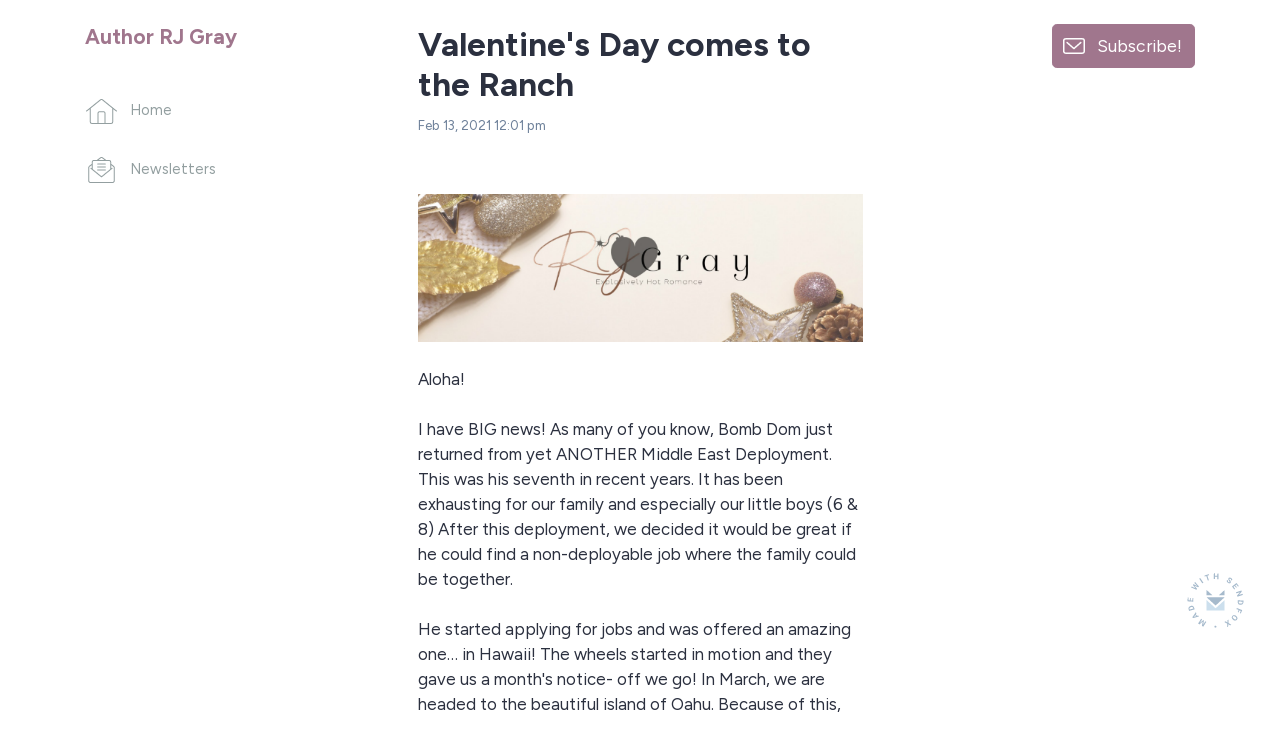

--- FILE ---
content_type: text/html; charset=utf-8
request_url: https://sendfox.com/authorrjgray/c/kglg2y/valentines-day-comes-to-the-ranch
body_size: 8512
content:
<!DOCTYPE html>
<html lang="en">
  <head>
    
    <meta charset="utf-8">
<meta name="viewport" content="width=device-width, initial-scale=1, shrink-to-fit=no">
<meta name="csrf-token" content="VvfrcpvMFlHjnVs46B5XQloLQ1PXiEHJ3IZ0iobA">
<title>Valentine&#039;s Day comes to the Ranch - Get my BEST updates delivered to your inbox.</title>
<meta name="description" content="Grow your audience with email campaigns, automations, and landing pages that integrate your content.">
<meta name="keywords" content="esp, email, email service provider, content creators">
<link rel="canonical" href="https://sendfox.com/authorrjgray/c/kglg2y/valentines-day-comes-to-the-ranch" />
<meta name="norton-safeweb-site-verification" content="qkhuru6rsexyu9y4ffiw3cp2e3yfd7a8q4x5zgndjk2keve7ipg-a3r5l1vufgotdhyr967hr55mc80-dn3cljx3ynawvvnpzr56wrw4uozhhe6rhayphfy6ibfzuv-f" />

    <meta property="twitter:site" content="@sendfox" />
    <meta property="og:locale" content="en_US" />
<meta property="og:type" content="article" />
<meta property="og:title" content="Valentine&#039;s Day comes to the Ranch - Get my BEST updates delivered to your inbox." />
<meta property="og:description" content="The best and most affordable email marketing." />
<meta property="og:url" content="https://sendfox.com/authorrjgray/c/kglg2y/valentines-day-comes-to-the-ranch" />
<meta property="og:site_name" content="SendFox" />
<meta property="og:image" content="https://uploads.sendfox.com/media/SajJoA0H8DWSj3OEP7kLzAdB8SZloFdbSwO05qFO37315" />
<meta property="fb:app_id" content="195664598046177" />
    <script async src="https://www.googletagmanager.com/gtag/js?id=UA-52269-29"></script>
<script>
	window.dataLayer = window.dataLayer || [];
  	function gtag(){dataLayer.push(arguments);}
  	gtag('js', new Date());
  	gtag('config', 'UA-52269-29');
  	  		gtag('set', {'user_id': '37315'});

		  	
  	
	
	
	
	
	
	
	</script>





        <script id="profitwell-js" data-pw-auth="c1a1cea89911c31de8607884c31ae157">
  (function(i,s,o,g,r,a,m){i[o]=i[o]||function(){(i[o].q=i[o].q||[]).push(arguments)};
  a=s.createElement(g);m=s.getElementsByTagName(g)[0];a.async=1;a.src=r+'?auth='+
  s.getElementById(o+'-js').getAttribute('data-pw-auth');m.parentNode.insertBefore(a,m);
  })(window,document,'profitwell','script','https://public.profitwell.com/js/profitwell.js');

    profitwell('start', { 'user_email': 'authorrjgray@gmail.com' }); 
    
</script>
    <link rel="apple-touch-icon" sizes="180x180" href="/apple-touch-icon.png">
<link rel="icon" type="image/png" sizes="32x32" href="/favicon-32x32.png">
<link rel="icon" type="image/png" sizes="16x16" href="/favicon-16x16.png">
<link rel="manifest" href="/site.webmanifest">
<link rel="mask-icon" href="/safari-pinned-tab.svg" color="#5bbad5">
<meta name="msapplication-TileColor" content="#da532c">
<meta name="theme-color" content="#ffffff">    <!-- Bootstrap CSS -->
    <link href="https://cdn.sendfox.com/css/sendfox-360.css?id=38e3ddbdc83f25488f10126b1e132c66" rel="stylesheet">
    <style type="text/css">
	a, a:hover, a:active, a:focus {
		color:#a0768d;
	}
	/*.lp-display-image-wrap {background-color:#a0768d1F;}*/
	.lp-head-name {color:#a0768d;}
	.lp-btn {background-color:#a0768d;}
	.form-control:focus {
						color:#a0768d;
						border-color:#a0768d;
						-webkit-box-shadow:0 0 0 0.1rem #a0768d;
						box-shadow:0 0 0 0.1rem #a0768d;;
	}
	.lp-theme {
		color:#a0768d;
	}

	.btn {
	    color: #fff;
	    background-color: #a0768d;
	    border-color: #a0768d;
	}		
	.btn:hover {
	    color: #fff;
	    text-decoration: none;
	}
	.btn:focus, .btn.focus {
	    outline: 0;
	    color: #fff;		    
	    -webkit-box-shadow: 0 0 0 0.2rem #a0768d66;
	    box-shadow: 0 0 0 0.2rem #a0768d66;
	}
	.page-item.active .page-link {
		color:#a0768d;
		font-weight: 700;
	}
	.lp-link {
		color:#a0768d;
		&:hover {
			color:#a0768d;
			opacity: 0.6;
		}
	}
	.btn-outline {
		color:#a0768d;			
		outline: 1px #a0768d;
		background-color: white;
	}
	.btn-outline:hover, .btn-outline:active, .btn-outline:focus {
		background-color: #a0768d;			
	} 		
	.page-item.active .page-link {
		color:#a0768d;
		font-weight: 700;
	}
	.lp-social-btn:hover path, .subscribe-box-close, .lp-archive:hover path{
		stroke:#a0768d;
	}
	@keyframes lp-thanks {
		50% {
			color:#a0768d;
		}
		100% {
			color: #2b303f;
		}
	}

	.highlight-campaign {
		background-color: #a0768d40;
	}
	.highlight-campaign .delete-comment {
		background-color: transparent !important;
	}

	.btn-nav-bottom.active {
		border-bottom-color: #a0768d;
	}
	.btn-nav-bottom.active .nav-icon {
		stroke: #a0768d;
	}

	.cls-1 {
		stroke: #a0768d;
	}
	.btn-nav-side.active .nav-icon {
    	stroke: #a0768d;
	}
	.btn-nav-side:hover .nav-icon {
	    stroke: #a0768d !important;
	}
	.btn-nav-side.active {
	    color: #a0768d;
	}

</style>

  </head>
  <body>


    <!-- MOBILE HEADER -->
    <nav class="sticky-top bg-white">
      <div class="d-flex d-md-none justify-content-between flex-wrap align-items-center px-3 py-1">
        <div class="mr-3 my-2">
                      <h1 class="h6 font-weight-bold mb-0 mb-lg-5 lp-theme pr-4">Author RJ Gray</h1>
                  </div>
        <div class="d-flex align-items-center">
                      <button class="btn btn-subscribe btn-sm d-inline-block d-lg-none my-2" data-toggle="modal" data-target="#subscribeModal">Subscribe!</button>
                                <a href="https://sendfox.com" class="made-with-sf-sm ml-3" target="_blank" aria-label="Made with SendFox"></a>
                  </div>
      </div>
    </nav>
    <!-- / MOBILE HEADER -->

          <div class="made-with-sf-desktop-fixed d-none d-lg-block">
        <a href="https://sendfox.com" class="made-with-sf" target="_blank" aria-label="Made with SendFox"></a>
      </div>
    
    <div class="container">
      <div class="row justify-content-between">
        <div class="col-md-3 col-lg-2 col-xl-3">
          <nav class="sticky-top pt-4">

            <div class="d-none d-md-block">
                              <h1 class="h5 font-weight-bold mb-5 lp-theme pr-4">Author RJ Gray</h1>
                          </div>

            <ul class="list-unstyled d-none d-md-block">
              <li class="mb-4 pb-2">
                <a href="https://sendfox.com/authorrjgray/feed" class="btn-nav-side ">
                  <div class="nav-icon-wrapper">
                    <svg class="nav-icon nav-icon-home" data-name="Layer 1" xmlns="http://www.w3.org/2000/svg" viewBox="0 0 43.49 35.23"><path d="M.75,16.93,20.14,1.32a2.54,2.54,0,0,1,3.21,0L42.74,16.93M6,13V32.32a2.16,2.16,0,0,0,2.15,2.16H35.34a2.16,2.16,0,0,0,2.16-2.16V13M26.68,34.48V20.05a2.15,2.15,0,0,0-2.15-2.15H19a2.15,2.15,0,0,0-2.15,2.15V34.48"/></svg>
                  </div>
                  <span>Home</span>
                </a>
              </li>
              <li class="mb-4 pb-2">
                <a href="https://sendfox.com/authorrjgray/campaigns" class="btn-nav-side ">
                  <div class="nav-icon-wrapper">
                    <svg class="nav-icon nav-icon-newsletter" xmlns="http://www.w3.org/2000/svg" viewBox="0 0 37.83 37.07"><path d="M32,10.12l4.07,3.11a2.52,2.52,0,0,1,1,2v18.6a2.5,2.5,0,0,1-2.51,2.5H3.26a2.5,2.5,0,0,1-2.51-2.5V15.22a2.51,2.51,0,0,1,1-2l4.08-3.11M25.2,4.9,20.44,1.26a2.54,2.54,0,0,0-3.05,0L12.63,4.9M4,16.21l14.9,12.08L33.82,16.21M13.51,10.08H24.32M13.51,14.3H24.32M13.51,18.52H24.32M32,17.6V7.15A2.27,2.27,0,0,0,29.73,4.9H8.1A2.27,2.27,0,0,0,5.81,7.15V17.6"/></svg>
                  </div>
                  <span>Newsletters</span>
                </a>
              </li>
                                                                                  </ul>
                          <button class="d-none d-md-block d-lg-none btn btn-subscribe" data-toggle="modal" data-target="#subscribeModal">Subscribe!</button>
                                      <div class="mt-4 pt-2 d-none d-md-block d-lg-none">
                <a href="https://sendfox.com" class="made-with-sf" target="_blank" aria-label="Made with SendFox"></a>
              </div>
                      </nav>
        </div>
        <div class="col-md-8 col-lg-7 col-xl-6">
          <main>
            <div class="row justify-content-center">
              <div class="col-lg-10">
                <section>
    <!-- CAMPAIGN SECTION -->
    <div class="pt-4 mt-0 mt-sm-2 pt-md-4 mt-md-0">
        <!-- CAMPAIGN HEADER -->
        <h2 class="mb-2"><strong>Valentine&#039;s Day comes to the Ranch</strong></h2>
        <p class="text-secondary mb-4 pb-2"><small>Feb 13, 2021 12:01 pm</small></p>

        <!-- CAMPAIGN CONTENT -->
        <div class="lp-campaign-post pb-4 mb-3">
            <p><br></p><p><img alt="image" src="https://sendfoxprod.b-cdn.net/media/J2qAokrXmSTGdbQqTZkWvKbj5pCZnshP8ZPlF6m537315" style="max-width:100%;;max-width:100%;max-width:100%;max-width:100%;max-width:100%" width="null"></p><p><br></p><p>Aloha!</p><p>&nbsp;</p><p>I have BIG news! As many of you know, Bomb Dom just returned from yet ANOTHER Middle East Deployment. This was his seventh in recent years. It has been exhausting for our family and especially our little boys (6 &amp; 8) After this deployment, we decided it would be great if he could find a non-deployable job where the family could be together.</p><p><br></p><p>He started applying for jobs and was offered an amazing one… in Hawaii! The wheels started in motion and they gave us a month's notice- off we go! In March, we are headed to the beautiful island of Oahu. Because of this, my writing has been at a standstill. Having to pack the house, downsize tremendously, sell our house and move over seven thousand miles in a month is not something for the faint of heart.&nbsp;</p><p><br></p><p>Don’t worry, I’ll be writing away as soon as I get settled in paradise. Phantom’s story is just about done AND I have a deadline coming up with a special super-secret project book that I can’t wait to share with you all!</p><p>In the meantime, enjoy the free book that is in each of my newsletters from my author friends and the amazing new releases that they are sharing with us!&nbsp;</p><p>With love,&nbsp;</p><h2>RJ</h2><p><img alt="image" src="https://sendfoxprod.b-cdn.net/media/7cQBD3zuTNpGiu0HfghtBGb4EkKL0wgqyYCpsLlx37315" style="max-width:100%;"></p><h1 class="ql-align-center"><br></h1><h1 class="ql-align-center">Violet's Little Valentine's is LIVE!</h1><p><a href="https://www.amazon.com/Violets-Little-Valentines-Delia-Grace-ebook/dp/B08VHVTZKG/ref=sr_1_3?dchild=1&amp;keywords=violet%27s+little+valentine&amp;qid=1612820382&amp;sr=8-3" rel="noopener noreferrer" target="_blank" style="display: inline;"><img alt="image" src="https://sendfoxprod.b-cdn.net/media/GiZ5KORer7ipwWylAbdyfsbglQi6yrc7wtOo8oyH37315" style="max-width: 100%; display: inline; float: left; margin: 0px 1em 1em 0px;;max-width:100%;max-width:100%;max-width:100%;max-width:100%" width="null"></a>Violet has lived her entire life following the wishes and whims of her conservative parents. But inside beats the heart of a Little who dreams about being harshly punished and fiercely loved by a no nonsense Mommy.</p><p><br></p><p>When her secret is revealed and she is forced to uproot her entire life, Violet finds herself at Rawhide Ranch. Almost a full year after her arrival Derek pairs her with a Mommy.</p><p>Violet is excited and hopeful, but can she truly learn to trust Margo or will her fear of rejection ruin everything?</p><p><br></p><p class="sf-cta-button"><a style="color:#ffffff;background-color:#0072ff;border-color:#0072ff;font-size:16px;border-radius:5px;text-decoration:none;font-weight:normal;font-style:normal;padding:0.8rem 1rem;" href="https://www.amazon.com/Violets-Little-Valentines-Delia-Grace-ebook/dp/B08VHVTZKG/ref=sr_1_3?dchild=1&amp;keywords=violet%27s+little+valentine&amp;qid=1612820382&amp;sr=8-3">Click Here!</a></p><p><br></p><p><img alt="image" src="https://sendfoxprod.b-cdn.net/media/0SgEEuQTtLT9aMNwyrKkDDkgxwfm62SahgNA9ob737315" style="max-width:100%;;max-width:100%;max-width:100%;max-width:100%;max-width:100%" width="null"></p><h2>Available here:</h2><p>Hayleigh's Little Halloween - <a href="https://www.amazon.com/dp/B08KTWRLHF/" rel="noopener noreferrer" target="_blank">https://www.amazon.com/dp/B08KTWRLHF/</a></p><p>Tillie's Little Thanksgiving - <a href="https://www.amazon.com/dp/B08MBCKNMS/" rel="noopener noreferrer" target="_blank">https://www.amazon.com/dp/B08MBCKNMS/</a></p><p>Sadie's Little Christmas - <a href="https://www.amazon.com/dp/B08NJ6XX6P/" rel="noopener noreferrer" target="_blank">https://www.amazon.com/dp/B08NJ6XX6P/</a></p><p>Nelly's Little New Year - <a href="https://www.amazon.com/dp/B08RWR5VQG/" rel="noopener noreferrer" target="_blank">https://www.amazon.com/dp/B08RWR5VQG/</a></p><p><br></p><h1 class="ql-align-center">Events</h1><p><span style="color: rgb(255, 0, 0);">JOIN ME! Don't miss this 90 Author giveaway in the Too Hot To Handle Romance Room!! February 12 - 17!</span></p><p><a href="https://www.facebook.com/groups/2H2Hbooks/" rel="noopener noreferrer" target="_blank" style="color: rgb(255, 0, 0);">https://www.facebook.com/groups/2H2Hbooks/</a></p><p><br></p><p><br></p><p><a href="https://www.facebook.com/groups/2H2Hbooks/" rel="noopener noreferrer" target="_blank"><img alt="image" src="https://sendfoxprod.b-cdn.net/media/iUGjHE1MD8STiVCpoAcYKh4d0HymQqPHLPk2D7PE37315" style="max-width:100%;"></a></p><p><br></p><h1 class="ql-align-center">Free Book</h1><p>Click here for your FREE book <a href="https://dl.bookfunnel.com/d5tmzjwb3w" rel="noopener noreferrer" target="_blank">https://dl.bookfunnel.com/d5tmzjwb3w</a></p><p><br></p><p><a href="https://dl.bookfunnel.com/d5tmzjwb3w" rel="noopener noreferrer" target="_blank"><img alt="image" src="https://sendfoxprod.b-cdn.net/media/DbGbcE44EZOLD9uAL20WrUKLFpqvF5p7Fvauu0My37315" style="max-width:100%;;max-width:100%;max-width:100%" width="null"></a></p><p><br></p><h1 class="ql-align-center">Giveaways</h1><p class="ql-align-center">Click the graphic to enter the contests.</p><p class="ql-align-center"><br></p><p><a href="http://bit.ly/3jf4fWQ" rel="noopener noreferrer" target="_blank"><img alt="image" src="https://sendfoxprod.b-cdn.net/media/eCoiKMdxDH2kvYnKVTigD6YAb6ePkaq9U69ry5M537315" style="max-width:100%;;max-width:100%;max-width:100%" width="null"></a></p><p><br></p><p><a href="http://bit.ly/saucyreadersclub " rel="noopener noreferrer" target="_blank"><img alt="image" src="https://sendfoxprod.b-cdn.net/media/4rPmPHLJn59gk8zrkLRCQockAL0UsWcm1icf8Zkh37315" style="max-width:100%;;max-width:100%;max-width:100%" width="null"></a></p><p><br></p><p class="ql-align-center">Don't miss a new release or update - follow me everywhere</p><p class="ql-align-center">FB page<a href="https://www.facebook.com/AuthorRJGray" rel="noopener noreferrer" target="_blank"> https://www.facebook.com/AuthorRJGray</a></p><p class="ql-align-center">FB group<a href="https://www.facebook.com/groups/Graysbibliophiles" rel="noopener noreferrer" target="_blank"> https://www.facebook.com/groups/Graysbibliophiles</a></p><p class="ql-align-center">Bookbub<a href="https://www.bookbub.com/authors/rj-gray" rel="noopener noreferrer" target="_blank"> https://www.bookbub.com/authors/rj-gray</a></p><p class="ql-align-center">Instagram - <a href="https://www.instagram.com/authorrjgray/" rel="noopener noreferrer" target="_blank">https://www.instagram.com/authorrjgray/</a></p>
        </div>

        <!-- SHARE SECTION (Collapsible) -->
        <div class="share-section mb-4">
            <button class="btn btn-sm btn-outline-secondary d-flex align-items-center mx-auto mb-3"
                    type="button"
                    data-toggle="collapse"
                    data-target="#shareButtons"
                    aria-expanded="false"
                    aria-controls="shareButtons">
                <svg class="mr-2" width="16" height="16" viewBox="0 0 24 24" fill="none" stroke="currentColor" stroke-width="2">
                    <circle cx="18" cy="5" r="3"></circle>
                    <circle cx="6" cy="12" r="3"></circle>
                    <circle cx="18" cy="19" r="3"></circle>
                    <line x1="8.59" y1="13.51" x2="15.42" y2="17.49"></line>
                    <line x1="15.41" y1="6.51" x2="8.59" y2="10.49"></line>
                </svg>
                Share this email
            </button>

            <div class="collapse" id="shareButtons">
                <div class="d-flex flex-wrap justify-content-center align-items-center pb-3">
                    <button class="lp-social-btn mx-2 my-2" onclick="window.open('https://twitter.com/share?url=https://sendfox.com/authorrjgray/c/kglg2y/valentines-day-comes-to-the-ranch&amp;text=Valentine%27s+Day+comes+to+the+Ranch','sharePage','width=500,height=500')" aria-label="Share on Twitter">
                        <svg x="0px" y="0px" width="20px" height="16px" viewBox="0 0 34.2 27.9"><path d="M30.3,8.1c0,9-6.8,19.3-19.3,19.3c-3.9,0-7.4-1.1-10.4-3.1c0.5,0.1,1.1,0.1,1.6,0.1c3.2,0,6.1-1.1,8.4-2.9 c-3-0.1-5.5-2-6.4-4.7C4.6,16.9,5.1,17,5.5,17c0.6,0,1.2-0.1,1.8-0.2c-3.1-0.6-5.5-3.4-5.5-6.7V10c0.9,0.5,2,0.8,3.1,0.9 c-1.8-1.2-3-3.3-3-5.7c0-1.3,0.3-2.4,0.9-3.4c3.3,4.1,8.4,6.8,14,7.1c-0.1-0.5-0.2-1-0.2-1.6c0-3.7,3-6.8,6.8-6.8c2,0,3.7,0.8,5,2.1 c1.5-0.3,3-0.9,4.3-1.6c-0.5,1.6-1.6,2.9-3,3.7c1.4-0.1,2.7-0.5,3.9-1.1c-0.9,1.3-2.1,2.5-3.4,3.5C30.3,7.5,30.3,7.8,30.3,8.1z"/></svg>
                    </button>
                    <button class="lp-social-btn mx-2 my-2" onclick="window.open('https://www.facebook.com/sharer/sharer.php?u=https://sendfox.com/authorrjgray/c/kglg2y/valentines-day-comes-to-the-ranch&amp;description=Valentine%27s+Day+comes+to+the+Ranch','sharePage','width=500,height=500')" aria-label="Share on Facebook">
                        <svg x="0px" y="0px" width="18px" height="18px" viewBox="0 0 30.3 30.3"><path d="M29.8,26.7c0,1.7-1.4,3.1-3.1,3.1h-5.6V18.2h4l0.6-4.4h-4.5V11c0-1.3,0.4-2.2,2.2-2.2h2.3V4.9 c-0.4-0.1-1.8-0.2-3.4-0.2c-3.4,0-5.7,2.1-5.7,5.8v3.3h-4v4.4h4v11.6H3.6c-1.7,0-3.1-1.4-3.1-3.1v-23c0-1.7,1.4-3.1,3.1-3.1h23 c1.7,0,3.1,1.4,3.1,3.1V26.7z"/></svg>
                    </button>
                    <button class="lp-social-btn mx-2 my-2" onclick="window.open('https://www.linkedin.com/shareArticle?mini=true&amp;url=https://sendfox.com/authorrjgray/c/kglg2y/valentines-day-comes-to-the-ranch&amp;title=Valentine%27s+Day+comes+to+the+Ranch','sharePage','width=500,height=500')" aria-label="Share on LinkedIn">
                        <svg x="0px" y="0px" width="18px" height="18px" viewBox="0 0 30.3 30.3"><path d="M29.8,2.6v25.1c0,1.2-0.9,2.1-2.1,2.1H2.6c-1.2,0-2.1-0.9-2.1-2.1V2.6c0-1.2,0.9-2.1,2.1-2.1h25.1 C28.8,0.5,29.8,1.4,29.8,2.6z M9.7,7.2c0-1.4-1.1-2.5-2.5-2.5c-1.4,0-2.5,1.1-2.5,2.5s1.1,2.5,2.5,2.5S9.7,8.6,9.7,7.2z M9.4,25.6 v-14H5v14H9.4L9.4,25.6z M25.6,17.9c0-3.8-0.8-6.7-5.2-6.7c-2.1,0-3.5,1.2-4.1,2.3h-0.1v-1.9h-4.2v14h4.3v-6.9 c0-1.8,0.3-3.6,2.6-3.6c2.2,0,2.3,2.1,2.3,3.7v6.8h4.3V17.9z"/></svg>
                    </button>
                    <textarea style="opacity:0;height:0;position:absolute;z-index:-1;" id="landing-page-url">https://sendfox.com/authorrjgray/c/kglg2y/valentines-day-comes-to-the-ranch</textarea>
                    <a onclick="document.getElementById('landing-page-url').select();document.execCommand('Copy');" data-toggle="tooltip" data-trigger="" title="Copied to clipboard!" id="copy-link" class="lp-social-btn mx-2 my-2" style="cursor: pointer;">
                        <svg x="0px" y="0px" width="14px" height="18px" viewBox="0 0 24.8 33"><path d="M20.8,18.3c0.2,2-0.4,4.2-2,5.7l-6.4,6.4c-2.7,2.7-7.1,2.7-9.9,0l0,0c-2.7-2.7-2.7-7.1,0-9.9L9,14.1 c2-2,5-2.6,7.5-1.5c0.1,0,0.1,0.1,0.2,0.1 M8,20.3c0.1,0,0.1,0.1,0.2,0.1c2.5,1,5.5,0.5,7.5-1.5l6.4-6.4c2.7-2.7,2.7-7.1,0-9.9l0,0 c-2.7-2.7-7.1-2.7-9.9,0L5.9,9c-1.6,1.6-2.2,3.7-2,5.7"/></svg>
                    </a>
                    <button class="lp-social-btn mx-2 my-2" onclick="window.open('mailto:somebody@somewhere.com?subject=Valentine%27s+Day+comes+to+the+Ranch&amp;body=Hello%21%0A%0AValentine%27s+Day+comes+to+the+Ranch%0Ahttps%3A%2F%2Fsendfox.com%2Fauthorrjgray%2Fc%2Fkglg2y%2Fvalentines-day-comes-to-the-ranch%0A%0ARJ+Gray','sharePage','width=500,height=500')" aria-label="Share via Email">
                        <svg x="0px" y="0px" width="20px" height="15px" viewBox="0 0 33.4 25.9"><path class="st0" d="M30,25.4H3.4c-1.6,0-2.9-1.3-2.9-2.9V3.4c0-1.6,1.3-2.9,2.9-2.9H30c1.6,0,2.9,1.3,2.9,2.9v19.1 C32.9,24.1,31.6,25.4,30,25.4z M4,3.8l11.1,11.1c0.9,0.9,2.4,0.9,3.3,0L29.4,3.8"/></svg>
                    </button>
                </div>
            </div>
        </div>

        <!-- COMMENTS SECTION -->
        <div class="comments-section border-top pt-4 mb-5" id="campaign-650452-comments">
            <div class="mb-3">
                <strong>Comments</strong>
            </div>
            <div class="mb-3 pb-1">
                            </div>
            <a name="comments"></a>
            <form method="post" action="https://sendfox.com/lp/3ege4z/c/kglg2y/comments" class="form onsubmit-disable recaptcha-form" data-recaptcha-action="campaign_comment">
                <input type="hidden" name="_token" value="VvfrcpvMFlHjnVs46B5XQloLQ1PXiEHJ3IZ0iobA" autocomplete="off">

                <input type="hidden" name="contact_slug" value="">

                <div class="form-row">
                    <div class="form-group col-md-6 mb-2">
                        <input type="text" name="first_name" class="form-control form-control-sm" placeholder="Name" required value="" />
                    </div>
                                            <div class="form-group col-md-6 mb-2">
                            <input type="email" name="email" class="form-control form-control-sm" placeholder="Email" required />
                        </div>
                                    </div>

                <textarea class="form-control form-control-sm mb-2" placeholder="Leave a comment..." name="content" required rows="3"></textarea>

                <button class="btn btn-sm btn-primary" type="submit">Post Comment</button>
            </form>
        </div>
    </div>
    <!-- CAMPAIGN SECTION -->
</section>
              </div>
            </div>
          </main>
        </div>
                  <div class="col-lg-2 col-xl-3 d-none d-lg-block">
            <aside class="sticky-top pt-4">
              <div class="text-right">
                <button class="btn btn-subscribe py-2" data-toggle="modal" data-target="#subscribeModal">Subscribe!</button>
              </div>
            </aside>
          </div>
              </div>
    </div>

    <!-- NAVBAR MOBILE -->
    <div class="d-block d-md-none nav-mobile">
      <nav class="position-fixed fixed-bottom my-auto w-100 bg-white">
        <div class="px-1">
          <div class="d-flex justify-content-center flex-nowrap px-1">
            <a href="https://sendfox.com/authorrjgray/feed" class="btn-nav-bottom " aria-label="Home">
              <div><svg class="nav-icon nav-icon-home" data-name="Layer 1" xmlns="http://www.w3.org/2000/svg" viewBox="0 0 43.49 35.23"><path d="M.75,16.93,20.14,1.32a2.54,2.54,0,0,1,3.21,0L42.74,16.93M6,13V32.32a2.16,2.16,0,0,0,2.15,2.16H35.34a2.16,2.16,0,0,0,2.16-2.16V13M26.68,34.48V20.05a2.15,2.15,0,0,0-2.15-2.15H19a2.15,2.15,0,0,0-2.15,2.15V34.48"/></svg></div>
            </a>              
            <a href="https://sendfox.com/authorrjgray/campaigns" class="btn-nav-bottom " aria-label="Campaigns">
              <div><svg class="nav-icon nav-icon-newsletter" xmlns="http://www.w3.org/2000/svg" viewBox="0 0 37.83 37.07"><path d="M32,10.12l4.07,3.11a2.52,2.52,0,0,1,1,2v18.6a2.5,2.5,0,0,1-2.51,2.5H3.26a2.5,2.5,0,0,1-2.51-2.5V15.22a2.51,2.51,0,0,1,1-2l4.08-3.11M25.2,4.9,20.44,1.26a2.54,2.54,0,0,0-3.05,0L12.63,4.9M4,16.21l14.9,12.08L33.82,16.21M13.51,10.08H24.32M13.51,14.3H24.32M13.51,18.52H24.32M32,17.6V7.15A2.27,2.27,0,0,0,29.73,4.9H8.1A2.27,2.27,0,0,0,5.81,7.15V17.6"/></svg></div>
            </a>
                                                                      </div>
        </div>
      </nav>            
    </div>    

    
    <!-- subscribe modal -->
    <div class="modal fade" id="subscribeModal" tabindex="-1" role="dialog" aria-labelledby="subscribeModalLabel" aria-hidden="true" data-backdrop="static">
      <button type="button" class="close" data-dismiss="modal" aria-label="Close">
        <svg id="Layer_1" data-name="Layer 1" xmlns="http://www.w3.org/2000/svg" viewBox="0 0 13.11 13.11"><line class="cls-1" x1="0.35" y1="0.35" x2="12.75" y2="12.75"/><line class="cls-1" x1="12.75" y1="0.35" x2="0.35" y2="12.75"/></svg>
      </button>
      <div class="modal-dialog">
        <div class="modal-content">
          <div class="modal-body pt-5">
            <section>
              <div class="text-center mb-5">
                                  <p class="h5 font-weight-bold lp-theme pr-4">Author RJ Gray</p>
                              </div>
              <div class="mb-4">
                <h1 class="ql-align-center"><strong>Get my BEST updates delivered to your inbox.</strong></h1><p><br></p><p>Join my email list and get my favorite content regularly. Unsubscribe anytime.</p>
              </div>
              <div class="row justify-content-center">
                <div class="col-md-10">
                                             
                  <form action="https://sendfox.com/form/1ro4rz/mpo5gv" method="post" class="sendfox-form recaptcha-form onsubmit-disable" data-recaptcha-action="landing_page">
			<input class="form-control mb-2" type="text" name="first_name" placeholder="First Name" value="" required />
	
	
	
		
	<input class="form-control mb-2" type="email" name="email" placeholder="Email" value="" required />

		

			<div class="d-flex align-items-center pt-1 mb-3">
			<input class="my-0 mr-2" type="checkbox" name="gdpr" id="gdpr" value="1" required />
			<label class="line-1 my-0" for="gdpr"><small>I agree to receive email updates and promotions.</small></label>
		</div>
	
	<div style="position: absolute; left: -5000px;" aria-hidden="true"><input type="text" name="a_password" tabindex="-1" value="" autocomplete="off" /></div>
	
	

	
		<button class="btn btn-lg btn-block" type="submit">
			Join!
		</button>
	
</form>

<script>
	let labelTop = function(event) {

		let label = event.target.closest('.form-control-container').querySelector('.date-input-label');
		
		if (event.target.value == "") {
			if (event.target.classList.contains('filled')) {
				event.target.classList.remove('filled')
			}
		} else {
			if (!event.target.classList.contains('filled')) {
				event.target.classList.add('filled')
			}
		}
	}
</script>
                  <div class="small text-secondary mt-2">
                    <small>
                      <span>This site is protected by reCAPTCHA and the Google</span>
                      <a class="text-secondary opacity-7" href="https://policies.google.com/privacy" target="_blank">Privacy Policy</a> and
                      <a class="text-secondary opacity-7" href="https://policies.google.com/terms" target="_blank">Terms of Service</a> apply.
                    </small>
                  </div>
                </div>
              </div>
                              <div class="d-block py-4 mt-3 text-center">
                  <a href="https://sendfox.com" class="made-with-sf" target="_blank" aria-label="Made with SendFox"></a>              
                </div>
                          </section>
          </div>
        </div>
      </div>
    </div>


























    
    <script src="https://www.google.com/recaptcha/api.js?render=6Lemwu0UAAAAAJghn3RQZjwkYxnCTuYDCAcrJJ7S"></script>
    <script src="https://cdn.sendfox.com/js/sendfox-360.js?id=2a342f4e5c2883964fe6a468d908ee72"></script>
        <script>
        $('#copy-link').click(function(){
            var that = $(this)
            that.tooltip('show');
            setTimeout(function(){
                that.tooltip('hide');
            }, 1000);
        });
    </script>
    <script async src="https://platform.twitter.com/widgets.js" charset="utf-8"></script>
  </body>
</html>

--- FILE ---
content_type: text/html; charset=utf-8
request_url: https://www.google.com/recaptcha/api2/anchor?ar=1&k=6Lemwu0UAAAAAJghn3RQZjwkYxnCTuYDCAcrJJ7S&co=aHR0cHM6Ly9zZW5kZm94LmNvbTo0NDM.&hl=en&v=PoyoqOPhxBO7pBk68S4YbpHZ&size=invisible&anchor-ms=20000&execute-ms=30000&cb=m2j2a6ygul3m
body_size: 48701
content:
<!DOCTYPE HTML><html dir="ltr" lang="en"><head><meta http-equiv="Content-Type" content="text/html; charset=UTF-8">
<meta http-equiv="X-UA-Compatible" content="IE=edge">
<title>reCAPTCHA</title>
<style type="text/css">
/* cyrillic-ext */
@font-face {
  font-family: 'Roboto';
  font-style: normal;
  font-weight: 400;
  font-stretch: 100%;
  src: url(//fonts.gstatic.com/s/roboto/v48/KFO7CnqEu92Fr1ME7kSn66aGLdTylUAMa3GUBHMdazTgWw.woff2) format('woff2');
  unicode-range: U+0460-052F, U+1C80-1C8A, U+20B4, U+2DE0-2DFF, U+A640-A69F, U+FE2E-FE2F;
}
/* cyrillic */
@font-face {
  font-family: 'Roboto';
  font-style: normal;
  font-weight: 400;
  font-stretch: 100%;
  src: url(//fonts.gstatic.com/s/roboto/v48/KFO7CnqEu92Fr1ME7kSn66aGLdTylUAMa3iUBHMdazTgWw.woff2) format('woff2');
  unicode-range: U+0301, U+0400-045F, U+0490-0491, U+04B0-04B1, U+2116;
}
/* greek-ext */
@font-face {
  font-family: 'Roboto';
  font-style: normal;
  font-weight: 400;
  font-stretch: 100%;
  src: url(//fonts.gstatic.com/s/roboto/v48/KFO7CnqEu92Fr1ME7kSn66aGLdTylUAMa3CUBHMdazTgWw.woff2) format('woff2');
  unicode-range: U+1F00-1FFF;
}
/* greek */
@font-face {
  font-family: 'Roboto';
  font-style: normal;
  font-weight: 400;
  font-stretch: 100%;
  src: url(//fonts.gstatic.com/s/roboto/v48/KFO7CnqEu92Fr1ME7kSn66aGLdTylUAMa3-UBHMdazTgWw.woff2) format('woff2');
  unicode-range: U+0370-0377, U+037A-037F, U+0384-038A, U+038C, U+038E-03A1, U+03A3-03FF;
}
/* math */
@font-face {
  font-family: 'Roboto';
  font-style: normal;
  font-weight: 400;
  font-stretch: 100%;
  src: url(//fonts.gstatic.com/s/roboto/v48/KFO7CnqEu92Fr1ME7kSn66aGLdTylUAMawCUBHMdazTgWw.woff2) format('woff2');
  unicode-range: U+0302-0303, U+0305, U+0307-0308, U+0310, U+0312, U+0315, U+031A, U+0326-0327, U+032C, U+032F-0330, U+0332-0333, U+0338, U+033A, U+0346, U+034D, U+0391-03A1, U+03A3-03A9, U+03B1-03C9, U+03D1, U+03D5-03D6, U+03F0-03F1, U+03F4-03F5, U+2016-2017, U+2034-2038, U+203C, U+2040, U+2043, U+2047, U+2050, U+2057, U+205F, U+2070-2071, U+2074-208E, U+2090-209C, U+20D0-20DC, U+20E1, U+20E5-20EF, U+2100-2112, U+2114-2115, U+2117-2121, U+2123-214F, U+2190, U+2192, U+2194-21AE, U+21B0-21E5, U+21F1-21F2, U+21F4-2211, U+2213-2214, U+2216-22FF, U+2308-230B, U+2310, U+2319, U+231C-2321, U+2336-237A, U+237C, U+2395, U+239B-23B7, U+23D0, U+23DC-23E1, U+2474-2475, U+25AF, U+25B3, U+25B7, U+25BD, U+25C1, U+25CA, U+25CC, U+25FB, U+266D-266F, U+27C0-27FF, U+2900-2AFF, U+2B0E-2B11, U+2B30-2B4C, U+2BFE, U+3030, U+FF5B, U+FF5D, U+1D400-1D7FF, U+1EE00-1EEFF;
}
/* symbols */
@font-face {
  font-family: 'Roboto';
  font-style: normal;
  font-weight: 400;
  font-stretch: 100%;
  src: url(//fonts.gstatic.com/s/roboto/v48/KFO7CnqEu92Fr1ME7kSn66aGLdTylUAMaxKUBHMdazTgWw.woff2) format('woff2');
  unicode-range: U+0001-000C, U+000E-001F, U+007F-009F, U+20DD-20E0, U+20E2-20E4, U+2150-218F, U+2190, U+2192, U+2194-2199, U+21AF, U+21E6-21F0, U+21F3, U+2218-2219, U+2299, U+22C4-22C6, U+2300-243F, U+2440-244A, U+2460-24FF, U+25A0-27BF, U+2800-28FF, U+2921-2922, U+2981, U+29BF, U+29EB, U+2B00-2BFF, U+4DC0-4DFF, U+FFF9-FFFB, U+10140-1018E, U+10190-1019C, U+101A0, U+101D0-101FD, U+102E0-102FB, U+10E60-10E7E, U+1D2C0-1D2D3, U+1D2E0-1D37F, U+1F000-1F0FF, U+1F100-1F1AD, U+1F1E6-1F1FF, U+1F30D-1F30F, U+1F315, U+1F31C, U+1F31E, U+1F320-1F32C, U+1F336, U+1F378, U+1F37D, U+1F382, U+1F393-1F39F, U+1F3A7-1F3A8, U+1F3AC-1F3AF, U+1F3C2, U+1F3C4-1F3C6, U+1F3CA-1F3CE, U+1F3D4-1F3E0, U+1F3ED, U+1F3F1-1F3F3, U+1F3F5-1F3F7, U+1F408, U+1F415, U+1F41F, U+1F426, U+1F43F, U+1F441-1F442, U+1F444, U+1F446-1F449, U+1F44C-1F44E, U+1F453, U+1F46A, U+1F47D, U+1F4A3, U+1F4B0, U+1F4B3, U+1F4B9, U+1F4BB, U+1F4BF, U+1F4C8-1F4CB, U+1F4D6, U+1F4DA, U+1F4DF, U+1F4E3-1F4E6, U+1F4EA-1F4ED, U+1F4F7, U+1F4F9-1F4FB, U+1F4FD-1F4FE, U+1F503, U+1F507-1F50B, U+1F50D, U+1F512-1F513, U+1F53E-1F54A, U+1F54F-1F5FA, U+1F610, U+1F650-1F67F, U+1F687, U+1F68D, U+1F691, U+1F694, U+1F698, U+1F6AD, U+1F6B2, U+1F6B9-1F6BA, U+1F6BC, U+1F6C6-1F6CF, U+1F6D3-1F6D7, U+1F6E0-1F6EA, U+1F6F0-1F6F3, U+1F6F7-1F6FC, U+1F700-1F7FF, U+1F800-1F80B, U+1F810-1F847, U+1F850-1F859, U+1F860-1F887, U+1F890-1F8AD, U+1F8B0-1F8BB, U+1F8C0-1F8C1, U+1F900-1F90B, U+1F93B, U+1F946, U+1F984, U+1F996, U+1F9E9, U+1FA00-1FA6F, U+1FA70-1FA7C, U+1FA80-1FA89, U+1FA8F-1FAC6, U+1FACE-1FADC, U+1FADF-1FAE9, U+1FAF0-1FAF8, U+1FB00-1FBFF;
}
/* vietnamese */
@font-face {
  font-family: 'Roboto';
  font-style: normal;
  font-weight: 400;
  font-stretch: 100%;
  src: url(//fonts.gstatic.com/s/roboto/v48/KFO7CnqEu92Fr1ME7kSn66aGLdTylUAMa3OUBHMdazTgWw.woff2) format('woff2');
  unicode-range: U+0102-0103, U+0110-0111, U+0128-0129, U+0168-0169, U+01A0-01A1, U+01AF-01B0, U+0300-0301, U+0303-0304, U+0308-0309, U+0323, U+0329, U+1EA0-1EF9, U+20AB;
}
/* latin-ext */
@font-face {
  font-family: 'Roboto';
  font-style: normal;
  font-weight: 400;
  font-stretch: 100%;
  src: url(//fonts.gstatic.com/s/roboto/v48/KFO7CnqEu92Fr1ME7kSn66aGLdTylUAMa3KUBHMdazTgWw.woff2) format('woff2');
  unicode-range: U+0100-02BA, U+02BD-02C5, U+02C7-02CC, U+02CE-02D7, U+02DD-02FF, U+0304, U+0308, U+0329, U+1D00-1DBF, U+1E00-1E9F, U+1EF2-1EFF, U+2020, U+20A0-20AB, U+20AD-20C0, U+2113, U+2C60-2C7F, U+A720-A7FF;
}
/* latin */
@font-face {
  font-family: 'Roboto';
  font-style: normal;
  font-weight: 400;
  font-stretch: 100%;
  src: url(//fonts.gstatic.com/s/roboto/v48/KFO7CnqEu92Fr1ME7kSn66aGLdTylUAMa3yUBHMdazQ.woff2) format('woff2');
  unicode-range: U+0000-00FF, U+0131, U+0152-0153, U+02BB-02BC, U+02C6, U+02DA, U+02DC, U+0304, U+0308, U+0329, U+2000-206F, U+20AC, U+2122, U+2191, U+2193, U+2212, U+2215, U+FEFF, U+FFFD;
}
/* cyrillic-ext */
@font-face {
  font-family: 'Roboto';
  font-style: normal;
  font-weight: 500;
  font-stretch: 100%;
  src: url(//fonts.gstatic.com/s/roboto/v48/KFO7CnqEu92Fr1ME7kSn66aGLdTylUAMa3GUBHMdazTgWw.woff2) format('woff2');
  unicode-range: U+0460-052F, U+1C80-1C8A, U+20B4, U+2DE0-2DFF, U+A640-A69F, U+FE2E-FE2F;
}
/* cyrillic */
@font-face {
  font-family: 'Roboto';
  font-style: normal;
  font-weight: 500;
  font-stretch: 100%;
  src: url(//fonts.gstatic.com/s/roboto/v48/KFO7CnqEu92Fr1ME7kSn66aGLdTylUAMa3iUBHMdazTgWw.woff2) format('woff2');
  unicode-range: U+0301, U+0400-045F, U+0490-0491, U+04B0-04B1, U+2116;
}
/* greek-ext */
@font-face {
  font-family: 'Roboto';
  font-style: normal;
  font-weight: 500;
  font-stretch: 100%;
  src: url(//fonts.gstatic.com/s/roboto/v48/KFO7CnqEu92Fr1ME7kSn66aGLdTylUAMa3CUBHMdazTgWw.woff2) format('woff2');
  unicode-range: U+1F00-1FFF;
}
/* greek */
@font-face {
  font-family: 'Roboto';
  font-style: normal;
  font-weight: 500;
  font-stretch: 100%;
  src: url(//fonts.gstatic.com/s/roboto/v48/KFO7CnqEu92Fr1ME7kSn66aGLdTylUAMa3-UBHMdazTgWw.woff2) format('woff2');
  unicode-range: U+0370-0377, U+037A-037F, U+0384-038A, U+038C, U+038E-03A1, U+03A3-03FF;
}
/* math */
@font-face {
  font-family: 'Roboto';
  font-style: normal;
  font-weight: 500;
  font-stretch: 100%;
  src: url(//fonts.gstatic.com/s/roboto/v48/KFO7CnqEu92Fr1ME7kSn66aGLdTylUAMawCUBHMdazTgWw.woff2) format('woff2');
  unicode-range: U+0302-0303, U+0305, U+0307-0308, U+0310, U+0312, U+0315, U+031A, U+0326-0327, U+032C, U+032F-0330, U+0332-0333, U+0338, U+033A, U+0346, U+034D, U+0391-03A1, U+03A3-03A9, U+03B1-03C9, U+03D1, U+03D5-03D6, U+03F0-03F1, U+03F4-03F5, U+2016-2017, U+2034-2038, U+203C, U+2040, U+2043, U+2047, U+2050, U+2057, U+205F, U+2070-2071, U+2074-208E, U+2090-209C, U+20D0-20DC, U+20E1, U+20E5-20EF, U+2100-2112, U+2114-2115, U+2117-2121, U+2123-214F, U+2190, U+2192, U+2194-21AE, U+21B0-21E5, U+21F1-21F2, U+21F4-2211, U+2213-2214, U+2216-22FF, U+2308-230B, U+2310, U+2319, U+231C-2321, U+2336-237A, U+237C, U+2395, U+239B-23B7, U+23D0, U+23DC-23E1, U+2474-2475, U+25AF, U+25B3, U+25B7, U+25BD, U+25C1, U+25CA, U+25CC, U+25FB, U+266D-266F, U+27C0-27FF, U+2900-2AFF, U+2B0E-2B11, U+2B30-2B4C, U+2BFE, U+3030, U+FF5B, U+FF5D, U+1D400-1D7FF, U+1EE00-1EEFF;
}
/* symbols */
@font-face {
  font-family: 'Roboto';
  font-style: normal;
  font-weight: 500;
  font-stretch: 100%;
  src: url(//fonts.gstatic.com/s/roboto/v48/KFO7CnqEu92Fr1ME7kSn66aGLdTylUAMaxKUBHMdazTgWw.woff2) format('woff2');
  unicode-range: U+0001-000C, U+000E-001F, U+007F-009F, U+20DD-20E0, U+20E2-20E4, U+2150-218F, U+2190, U+2192, U+2194-2199, U+21AF, U+21E6-21F0, U+21F3, U+2218-2219, U+2299, U+22C4-22C6, U+2300-243F, U+2440-244A, U+2460-24FF, U+25A0-27BF, U+2800-28FF, U+2921-2922, U+2981, U+29BF, U+29EB, U+2B00-2BFF, U+4DC0-4DFF, U+FFF9-FFFB, U+10140-1018E, U+10190-1019C, U+101A0, U+101D0-101FD, U+102E0-102FB, U+10E60-10E7E, U+1D2C0-1D2D3, U+1D2E0-1D37F, U+1F000-1F0FF, U+1F100-1F1AD, U+1F1E6-1F1FF, U+1F30D-1F30F, U+1F315, U+1F31C, U+1F31E, U+1F320-1F32C, U+1F336, U+1F378, U+1F37D, U+1F382, U+1F393-1F39F, U+1F3A7-1F3A8, U+1F3AC-1F3AF, U+1F3C2, U+1F3C4-1F3C6, U+1F3CA-1F3CE, U+1F3D4-1F3E0, U+1F3ED, U+1F3F1-1F3F3, U+1F3F5-1F3F7, U+1F408, U+1F415, U+1F41F, U+1F426, U+1F43F, U+1F441-1F442, U+1F444, U+1F446-1F449, U+1F44C-1F44E, U+1F453, U+1F46A, U+1F47D, U+1F4A3, U+1F4B0, U+1F4B3, U+1F4B9, U+1F4BB, U+1F4BF, U+1F4C8-1F4CB, U+1F4D6, U+1F4DA, U+1F4DF, U+1F4E3-1F4E6, U+1F4EA-1F4ED, U+1F4F7, U+1F4F9-1F4FB, U+1F4FD-1F4FE, U+1F503, U+1F507-1F50B, U+1F50D, U+1F512-1F513, U+1F53E-1F54A, U+1F54F-1F5FA, U+1F610, U+1F650-1F67F, U+1F687, U+1F68D, U+1F691, U+1F694, U+1F698, U+1F6AD, U+1F6B2, U+1F6B9-1F6BA, U+1F6BC, U+1F6C6-1F6CF, U+1F6D3-1F6D7, U+1F6E0-1F6EA, U+1F6F0-1F6F3, U+1F6F7-1F6FC, U+1F700-1F7FF, U+1F800-1F80B, U+1F810-1F847, U+1F850-1F859, U+1F860-1F887, U+1F890-1F8AD, U+1F8B0-1F8BB, U+1F8C0-1F8C1, U+1F900-1F90B, U+1F93B, U+1F946, U+1F984, U+1F996, U+1F9E9, U+1FA00-1FA6F, U+1FA70-1FA7C, U+1FA80-1FA89, U+1FA8F-1FAC6, U+1FACE-1FADC, U+1FADF-1FAE9, U+1FAF0-1FAF8, U+1FB00-1FBFF;
}
/* vietnamese */
@font-face {
  font-family: 'Roboto';
  font-style: normal;
  font-weight: 500;
  font-stretch: 100%;
  src: url(//fonts.gstatic.com/s/roboto/v48/KFO7CnqEu92Fr1ME7kSn66aGLdTylUAMa3OUBHMdazTgWw.woff2) format('woff2');
  unicode-range: U+0102-0103, U+0110-0111, U+0128-0129, U+0168-0169, U+01A0-01A1, U+01AF-01B0, U+0300-0301, U+0303-0304, U+0308-0309, U+0323, U+0329, U+1EA0-1EF9, U+20AB;
}
/* latin-ext */
@font-face {
  font-family: 'Roboto';
  font-style: normal;
  font-weight: 500;
  font-stretch: 100%;
  src: url(//fonts.gstatic.com/s/roboto/v48/KFO7CnqEu92Fr1ME7kSn66aGLdTylUAMa3KUBHMdazTgWw.woff2) format('woff2');
  unicode-range: U+0100-02BA, U+02BD-02C5, U+02C7-02CC, U+02CE-02D7, U+02DD-02FF, U+0304, U+0308, U+0329, U+1D00-1DBF, U+1E00-1E9F, U+1EF2-1EFF, U+2020, U+20A0-20AB, U+20AD-20C0, U+2113, U+2C60-2C7F, U+A720-A7FF;
}
/* latin */
@font-face {
  font-family: 'Roboto';
  font-style: normal;
  font-weight: 500;
  font-stretch: 100%;
  src: url(//fonts.gstatic.com/s/roboto/v48/KFO7CnqEu92Fr1ME7kSn66aGLdTylUAMa3yUBHMdazQ.woff2) format('woff2');
  unicode-range: U+0000-00FF, U+0131, U+0152-0153, U+02BB-02BC, U+02C6, U+02DA, U+02DC, U+0304, U+0308, U+0329, U+2000-206F, U+20AC, U+2122, U+2191, U+2193, U+2212, U+2215, U+FEFF, U+FFFD;
}
/* cyrillic-ext */
@font-face {
  font-family: 'Roboto';
  font-style: normal;
  font-weight: 900;
  font-stretch: 100%;
  src: url(//fonts.gstatic.com/s/roboto/v48/KFO7CnqEu92Fr1ME7kSn66aGLdTylUAMa3GUBHMdazTgWw.woff2) format('woff2');
  unicode-range: U+0460-052F, U+1C80-1C8A, U+20B4, U+2DE0-2DFF, U+A640-A69F, U+FE2E-FE2F;
}
/* cyrillic */
@font-face {
  font-family: 'Roboto';
  font-style: normal;
  font-weight: 900;
  font-stretch: 100%;
  src: url(//fonts.gstatic.com/s/roboto/v48/KFO7CnqEu92Fr1ME7kSn66aGLdTylUAMa3iUBHMdazTgWw.woff2) format('woff2');
  unicode-range: U+0301, U+0400-045F, U+0490-0491, U+04B0-04B1, U+2116;
}
/* greek-ext */
@font-face {
  font-family: 'Roboto';
  font-style: normal;
  font-weight: 900;
  font-stretch: 100%;
  src: url(//fonts.gstatic.com/s/roboto/v48/KFO7CnqEu92Fr1ME7kSn66aGLdTylUAMa3CUBHMdazTgWw.woff2) format('woff2');
  unicode-range: U+1F00-1FFF;
}
/* greek */
@font-face {
  font-family: 'Roboto';
  font-style: normal;
  font-weight: 900;
  font-stretch: 100%;
  src: url(//fonts.gstatic.com/s/roboto/v48/KFO7CnqEu92Fr1ME7kSn66aGLdTylUAMa3-UBHMdazTgWw.woff2) format('woff2');
  unicode-range: U+0370-0377, U+037A-037F, U+0384-038A, U+038C, U+038E-03A1, U+03A3-03FF;
}
/* math */
@font-face {
  font-family: 'Roboto';
  font-style: normal;
  font-weight: 900;
  font-stretch: 100%;
  src: url(//fonts.gstatic.com/s/roboto/v48/KFO7CnqEu92Fr1ME7kSn66aGLdTylUAMawCUBHMdazTgWw.woff2) format('woff2');
  unicode-range: U+0302-0303, U+0305, U+0307-0308, U+0310, U+0312, U+0315, U+031A, U+0326-0327, U+032C, U+032F-0330, U+0332-0333, U+0338, U+033A, U+0346, U+034D, U+0391-03A1, U+03A3-03A9, U+03B1-03C9, U+03D1, U+03D5-03D6, U+03F0-03F1, U+03F4-03F5, U+2016-2017, U+2034-2038, U+203C, U+2040, U+2043, U+2047, U+2050, U+2057, U+205F, U+2070-2071, U+2074-208E, U+2090-209C, U+20D0-20DC, U+20E1, U+20E5-20EF, U+2100-2112, U+2114-2115, U+2117-2121, U+2123-214F, U+2190, U+2192, U+2194-21AE, U+21B0-21E5, U+21F1-21F2, U+21F4-2211, U+2213-2214, U+2216-22FF, U+2308-230B, U+2310, U+2319, U+231C-2321, U+2336-237A, U+237C, U+2395, U+239B-23B7, U+23D0, U+23DC-23E1, U+2474-2475, U+25AF, U+25B3, U+25B7, U+25BD, U+25C1, U+25CA, U+25CC, U+25FB, U+266D-266F, U+27C0-27FF, U+2900-2AFF, U+2B0E-2B11, U+2B30-2B4C, U+2BFE, U+3030, U+FF5B, U+FF5D, U+1D400-1D7FF, U+1EE00-1EEFF;
}
/* symbols */
@font-face {
  font-family: 'Roboto';
  font-style: normal;
  font-weight: 900;
  font-stretch: 100%;
  src: url(//fonts.gstatic.com/s/roboto/v48/KFO7CnqEu92Fr1ME7kSn66aGLdTylUAMaxKUBHMdazTgWw.woff2) format('woff2');
  unicode-range: U+0001-000C, U+000E-001F, U+007F-009F, U+20DD-20E0, U+20E2-20E4, U+2150-218F, U+2190, U+2192, U+2194-2199, U+21AF, U+21E6-21F0, U+21F3, U+2218-2219, U+2299, U+22C4-22C6, U+2300-243F, U+2440-244A, U+2460-24FF, U+25A0-27BF, U+2800-28FF, U+2921-2922, U+2981, U+29BF, U+29EB, U+2B00-2BFF, U+4DC0-4DFF, U+FFF9-FFFB, U+10140-1018E, U+10190-1019C, U+101A0, U+101D0-101FD, U+102E0-102FB, U+10E60-10E7E, U+1D2C0-1D2D3, U+1D2E0-1D37F, U+1F000-1F0FF, U+1F100-1F1AD, U+1F1E6-1F1FF, U+1F30D-1F30F, U+1F315, U+1F31C, U+1F31E, U+1F320-1F32C, U+1F336, U+1F378, U+1F37D, U+1F382, U+1F393-1F39F, U+1F3A7-1F3A8, U+1F3AC-1F3AF, U+1F3C2, U+1F3C4-1F3C6, U+1F3CA-1F3CE, U+1F3D4-1F3E0, U+1F3ED, U+1F3F1-1F3F3, U+1F3F5-1F3F7, U+1F408, U+1F415, U+1F41F, U+1F426, U+1F43F, U+1F441-1F442, U+1F444, U+1F446-1F449, U+1F44C-1F44E, U+1F453, U+1F46A, U+1F47D, U+1F4A3, U+1F4B0, U+1F4B3, U+1F4B9, U+1F4BB, U+1F4BF, U+1F4C8-1F4CB, U+1F4D6, U+1F4DA, U+1F4DF, U+1F4E3-1F4E6, U+1F4EA-1F4ED, U+1F4F7, U+1F4F9-1F4FB, U+1F4FD-1F4FE, U+1F503, U+1F507-1F50B, U+1F50D, U+1F512-1F513, U+1F53E-1F54A, U+1F54F-1F5FA, U+1F610, U+1F650-1F67F, U+1F687, U+1F68D, U+1F691, U+1F694, U+1F698, U+1F6AD, U+1F6B2, U+1F6B9-1F6BA, U+1F6BC, U+1F6C6-1F6CF, U+1F6D3-1F6D7, U+1F6E0-1F6EA, U+1F6F0-1F6F3, U+1F6F7-1F6FC, U+1F700-1F7FF, U+1F800-1F80B, U+1F810-1F847, U+1F850-1F859, U+1F860-1F887, U+1F890-1F8AD, U+1F8B0-1F8BB, U+1F8C0-1F8C1, U+1F900-1F90B, U+1F93B, U+1F946, U+1F984, U+1F996, U+1F9E9, U+1FA00-1FA6F, U+1FA70-1FA7C, U+1FA80-1FA89, U+1FA8F-1FAC6, U+1FACE-1FADC, U+1FADF-1FAE9, U+1FAF0-1FAF8, U+1FB00-1FBFF;
}
/* vietnamese */
@font-face {
  font-family: 'Roboto';
  font-style: normal;
  font-weight: 900;
  font-stretch: 100%;
  src: url(//fonts.gstatic.com/s/roboto/v48/KFO7CnqEu92Fr1ME7kSn66aGLdTylUAMa3OUBHMdazTgWw.woff2) format('woff2');
  unicode-range: U+0102-0103, U+0110-0111, U+0128-0129, U+0168-0169, U+01A0-01A1, U+01AF-01B0, U+0300-0301, U+0303-0304, U+0308-0309, U+0323, U+0329, U+1EA0-1EF9, U+20AB;
}
/* latin-ext */
@font-face {
  font-family: 'Roboto';
  font-style: normal;
  font-weight: 900;
  font-stretch: 100%;
  src: url(//fonts.gstatic.com/s/roboto/v48/KFO7CnqEu92Fr1ME7kSn66aGLdTylUAMa3KUBHMdazTgWw.woff2) format('woff2');
  unicode-range: U+0100-02BA, U+02BD-02C5, U+02C7-02CC, U+02CE-02D7, U+02DD-02FF, U+0304, U+0308, U+0329, U+1D00-1DBF, U+1E00-1E9F, U+1EF2-1EFF, U+2020, U+20A0-20AB, U+20AD-20C0, U+2113, U+2C60-2C7F, U+A720-A7FF;
}
/* latin */
@font-face {
  font-family: 'Roboto';
  font-style: normal;
  font-weight: 900;
  font-stretch: 100%;
  src: url(//fonts.gstatic.com/s/roboto/v48/KFO7CnqEu92Fr1ME7kSn66aGLdTylUAMa3yUBHMdazQ.woff2) format('woff2');
  unicode-range: U+0000-00FF, U+0131, U+0152-0153, U+02BB-02BC, U+02C6, U+02DA, U+02DC, U+0304, U+0308, U+0329, U+2000-206F, U+20AC, U+2122, U+2191, U+2193, U+2212, U+2215, U+FEFF, U+FFFD;
}

</style>
<link rel="stylesheet" type="text/css" href="https://www.gstatic.com/recaptcha/releases/PoyoqOPhxBO7pBk68S4YbpHZ/styles__ltr.css">
<script nonce="1TdUoYWlxnlamflANPuIPg" type="text/javascript">window['__recaptcha_api'] = 'https://www.google.com/recaptcha/api2/';</script>
<script type="text/javascript" src="https://www.gstatic.com/recaptcha/releases/PoyoqOPhxBO7pBk68S4YbpHZ/recaptcha__en.js" nonce="1TdUoYWlxnlamflANPuIPg">
      
    </script></head>
<body><div id="rc-anchor-alert" class="rc-anchor-alert"></div>
<input type="hidden" id="recaptcha-token" value="[base64]">
<script type="text/javascript" nonce="1TdUoYWlxnlamflANPuIPg">
      recaptcha.anchor.Main.init("[\x22ainput\x22,[\x22bgdata\x22,\x22\x22,\[base64]/[base64]/[base64]/[base64]/[base64]/[base64]/[base64]/[base64]/[base64]/[base64]\\u003d\x22,\[base64]\\u003d\x22,\x22wrTCszzDijhrCsKsw7DDuMK6wrJoCDjDvxvDnsKFwpRKwo4lw6VIwoUiwpsIQhDCtQJbZjcvCsKKTEfDgsO3KWvCsXMbHXRyw447wrDCoiEjwpgUETDCjzVhw4jDgzVmw5TDl1HDjyc8PsOnw4PDrGU/worDpG9Nw6h/JcKTcsKkc8KUD8KAM8KfA2Vsw7N+w6bDkwkqPCAQwoTCnMKpOBdnwq3Dq08Twqk5w6fCgDPCswTCqhjDicORSsK7w7NfwpwMw7gjC8OqwqXCsFMcYsO+cHrDg27DtsOifxXDrCdPR2pzTcKFLgsLwrcQwqDDpk9Nw7vDscKkw6zCmicZGMK4wpzDqsOTwqlXwoY/EG4DfT7CpDbDkzHDq3TCiMKEEcKbwoHDrSLCnVAdw50IA8KuOXfCtMKcw7LCmMKPMMKTaDRuwrlDwpI6w61mwp8fQcKwMx03DhplaMOrFUbCgsKgw7pdwrfDvyR6w4gnwqcTwpNwfHJPC1EpIcOWRhPCsEfDn8OeVUtbwrPDmcOAw58FwrjDql8bQS4nw7/Cn8KgLsOkPsK0w6h5Q23CpA3Clkxdwqx6O8Kyw47DvsKvO8KnSkTDicOOScOANMKBFX/CscOvw6jCryzDqQVCwpgoasKTwroAw6HCrsOpCRDCjcOwwoEBBhxEw6EKXA1Aw7JldcOXwqzDocOsa30lCg7DvsKqw5nDhEvCmcOeWsKUAn/DvMKfCVDCuABcJSVKVcKTwr/DmsKFwq7DshUcMcKnBkDCiWErwrFzwrXCmMKQFAVDKsKLbsOPTQnDqQ3DicOoK0VIe1E/wprDikzDgXjCshjDnMOtIMKtOsKsworCr8OJKD9mwrPCu8OPGQF8w7vDjsOiwpfDq8OiWMK7U1R1w58VwqcHwovDh8OfwrwfGXjCscKMw792QgcpwpEfO8K9aCzChEJRaEJow6FgU8OTTcKsw4IWw5V9MsKUUgxDwqxywrbDgsKuVld/w5LCksKWwp7Dp8OeN2PDonA+w6zDjhcwZ8OjHV8zckvDuwzClBVHw64qN1J9wqp9d8OfSDVHw4jDoyTDtMKLw51mwqzDrsOAwrLCuxEFO8KbwqbCsMKqa8KWaAjCqxbDt2LDssOeasKkw4ENwqvDoiA+wqllwoLCuXgVw7/Dh1vDvsOuwo3DsMK/FMKxRG54w5PDvzQuAMKMwpk7wopAw4xkCw0hd8KPw6ZZMwd8w5prw7TDmn4JfMO2dS0aJHzCvGfDvDNhwqlhw4bDkMOGP8KIfWdAesOdLMO8wrYJwqN/EiPDsDlxH8K1UG7CuDDDucOnwpIfUsK9ccOXwptGwrBsw7bDrDxzw4gpwqVNU8OqIVsxw4LCq8K5MhjDg8OXw4p4wo96wpwRUl3DiXzDn3PDlwsTPRt1fcKHNMKcw5YcMxXDncKbw7DCoMKiOkrDgAjDkcK3OcO5ByPCuMKKw4IOw4oUwovCg0Ehwo/CvyvCoMKiwoxkMgh7w7EFwpTDocOJUBzDkx/CmsK/X8OyVXdcwo3DvyHCuQcpY8OQw7x6VcO8VXxfw500eMOOJcKeU8OiIRcXwoMuwoTDm8ObwoPDqcO8wrB2wq7Dh8KpacKBTcOyLVbCkkHClmbCvE4PwrLDisO4wpYJwp3CpMKHE8O4w7Z/w4HCu8Ksw5/DtcKowr/DjHXCviTDhUlcMsOYMsOJawhnwr1kwrBXwonDn8O2L07DlnNEOsKBADHDkD4oGcOBwojCn8ORwqjCpMOrO2vDn8KTw6Qqw7fDtX/DhD8Hwo3DoCwHwqvCnsO5ZsK4wrzDqsK2UBk/wpfCo2AZMcONwo8rY8Kaw6UobUdHOsOneMKacUHDpyt5wp1hwp/Cp8KhwoReVMKgw7HCu8OwworDr1jDh3dHwrnCsMK+wr7DqMOWesKJwo11OHESbcOWw4jClBktIj7CnMO8YFhiw7DDtxQewpMcf8KJB8K/UMOCYz0hC8OMw5vClGc7w5k8EsO/w6USRVfDjsOOwrDCmcO0V8ObWHnDqRNYwqMRw41VKTjCu8KPHMOuw5Z3TsK1ZXPCjMOcwqzCoBskw4RVc8KXwpJld8K0OS5hwr17woXDlMKEwoZawoFtw5MdWC/DosKxwpTCgcOvwocvPMODw7fDkncsworDuMOuwqfCgFYNVcKhwpoULDRUCsOaw6TDk8KIw69tSy4pw5Qbw43CrV/CghFeeMOuw67CmznCnsKJQsObWMKuwpZIwqNdERURw5jDhF3CnsOCLMOzw5Jjw7kCFMKRwoA6woHCiQNACkUXGzUbw5VRVsOow6tkw7bDvcOvw6EWw4bCp2vCicKaw5nDgDvDlwscw58tIFHDtkFOw4/Dj0/CjjvCtcOGwo7CucKBDsK8woB4woJ2VX9oTllCw5Zaw4nDlwTDlsOlwoPDo8KZwoLDlcOGRl9fSDc8C1hgWW3DnMKEwrYMw4MIE8K4Z8O4w6DCscOhRcOQwo3CljMsAsOCS0HCuUZyw5rDgxfCvXQzVcKow7Mnw5nCm2BtHR7DjsKFw6kVIsKNw5LDh8OvbsOgwoIidz/[base64]/P8KuwpvDgMOlw7g9w7jDvsOEwo9gKz4Qwp3DksOdQ1rDiMOOaMOFwoQHAMOAQkt6QTjDqcKkfcK2wpXCpsOTbnfChw/DhVfCghhKbcOlJcOkw4PDoMObwqFkwqRqW0pLHsO/wr4pPMOgUyDCpcKgXF3Dvg81YmhmE1rCkMKkwqoRGy7DjcKCYhvDnwDCgsORw5p4IsOIw6rCncKPd8KJFl7DhMKOwodXwpvCucK0wonCjWbCl3gRw6szwoEFw7PCjcK/wr3Dn8OGEcKtHcOzw6lVwqHDscKywqV9w6LCvT0aPcKEJsOpZUvCvMK7KWPCssOIw5Mqw4hlw4hrLMOraMONw6sUw6jDknnDqsO3wr3CsMOHLTUiw7QGd8K7VMK8A8KfasOMWR/ChSUYwr3DjMOPwpLCnmhpEcKxckgqUMOIw6Fnw4NFEELDiShww6Ixw6fCksKJw6sqPsOTwq3Cq8O9Nm3CkcKww4MOw6Ruw58SEMOxw65Vw7FaJijDgRjClMKFw5suwp0Lw4/DhcO8B8K/fFnDncOUMsKoOjvCi8O+LB3DuVN+fB7DuDHDrlYYYsOiF8K4wqvDo8K5ZsOrwq4ew4M7ZlM4wqA5w6bCmMOlIsKFw5cbwo0wPsKtwp7CpsO3wrsqMsKMw4JewrTCuVzChMOcw6/CuMKZw6JiN8K+WcK3w6zDkAXCncKWwoE2Ni0sY0nCusO8YB0wNsObBkzDjsOxw6PDszMEw4PDmEPCtULDnjdNLMOKwofChnZRwqXDkTcTwoDCsTjCscKZD34nwqrCgcKSw4/DvF/[base64]/w6DCrsKoPMKfasOHUcK+asO8K8KfXcOVIytvXsOnIjZGFUQ3w7VCNcOGwojCtsK4wprCo0vDn23Dt8OtUMK2Un9vwq8aIzQlGcKAwqANM8ObworCqsOIaAR8fcKvw6rDoWJbw5jDgznCtwQcw4BRETsIw4vDjHthLj/Cuyp+wrDCoxDCjiYUw7ZQScORw63DgkLCkcK2w7sWwqrCoUlQwoVWV8OkIMK4RsKafWzDjAJHGmMnOcO+ODIow5vCgEbDlsKVw7vCscK/[base64]/Dq14vwrXCmcKkEMK7Ej7DmkMMw6fDucKcwqbDs8KBw6ImIsO5w4RLFMKWSm0cwprCtRsxQlZ/ATrDg3nCph5kW2fCsMO6wqReeMKqADxyw44ucsO/[base64]/[base64]/CgFrCo1/DnEFnLsKjW8KmUmnCtVLDnw3DtWTDrsOSfcOxwpbCncOYw7ZUejDCjMOaUcODw5LCtsK5YMKxUi58TnXDm8OiPMOaAnEMw7xiw7/[base64]/GErCkXjDmsObwr/CkHUhURhKw6HCq1XCpxNvGUp6w5bDnh1hExx0C8KNQMOmKijDksKMacOfw48aO2xAwozDuMOQPcKcWXkzEcKSw5/DiEvCllgVwqXDnMOKwqnChMOiw77CnsKMwo8Nwo7CncK4CcKCwonDoBJAwq54S17CvcOMw7XDpMKEAsOleF/[base64]/Dum/[base64]/[base64]/[base64]/DgcKZCMKtSEowRnEea0Z7wq4dAlHDqMO1wrMrHRxAw5wsOALCicOjw4bCnUXDpsO9WsOYH8KfwoU+XMOIBSMPNUoJd2zDmQbDosO0T8Kbw4DCmcKdejfCjsKgRwnDksK0CQ8mRsKUJMOkwq/[base64]/Ck3pAw67DtAtbw4PDqkR4aV9ub8Orw7cTIcOXL8O1bMKFGsOyQjIvwqxMVyPDg8OHw7fDqnPCtk4ww7dSLMO1CsKawqTDukNFX8Oew6bCkCJgw73CrsOqwp5Iw7HCiMKTIivCjMKPaWAlw6jCvcOGw5F7wrcCw5TDhComwprCj11/wr/CtsOPP8OCwrAjYcOnw6h/w742w7rDl8O9w41qH8Okw6TDgcKiw6d1w6zCgcOLwp/DsmvCrmAFCT7CmE4XRW15D8OLIsOKw5Qmw4BPw5zCkUgdw7tIw4nDpCXCrcKUwr7DtMOvDcK2w71YwrFBCElgP8Oaw4sBwpfDlcOXwqnCqnHDscO9TjkHVsOEFRJfaSs5VkDDuwUTwr/CuTIVRsKsGMOWw6XCtWvCoGASw5g0U8OHWC5WwpJhBH7DusK4w444woxhJkLCsXBVasKvw4s/GcO/ZRHCqsK6wpnDunnDhsOCwppyw5huXcO8ZcK5w6LDjsKebDHCqcOQw7LCqcONFyjCtnbDsipawrY8wq/[base64]/[base64]/Ct8OJfRpmBGoSGMOhwo/DvcOJwpTDs3lsw6V2NXPCkMOsLn/Dn8Onw7w8BsOBwpnClzQLW8KMOFvDqSnCn8K4WzBMwqpWaGjDkiwHwoDCsSrCqGx6w7Z5w5jDrlk9VMO9c8Kpw5Evwpkbwo1jwoPDncOTw7XDhQTCgMORXDDCrsKRUcKwNUXDpy9ywqY6fMKow5jCssOVw7xkwoUGwrAUXDHDqTjCvwgNw7/DjMOOasO7KVkqwpsrwr3CqMK9wo/ChMKlw7nCrMKxwppHw5U8BjBzwr4oWsOOw4jDqlNGFhwqU8OlwrbDocO/OEHDumnCuQ18OMKPw7XDjsKkwpzCoU0cwrDCq8OeU8OAwrRdEjLClMOqQgIDw73DhDjDkx1Vwo1DLWoYF2zDunrDmMKkDiPCjcK1wpsfPMOAwqjDncKjw4TCvsK3w6jCk0bCiQLDm8OuTgLCs8OBDUDDjMKMwq/Dt3jDh8KEQyvCpMKsPMKpwpbClVbDrQJTwqgzC0zDgcODV8KkKMOqQ8OjDcKVwoE1BHrCoT7Dq8K/N8KswrLDrTTCmkwww4HDi8KPwr3CucKBYTPCo8Oywr5PEEDDnsK2Ilx5QnLDmcKXRCwYa8KxBMK0bMKlw4DCj8OUOMK0X8KNwpIeVA3CvcK/w43DlsO+w5Ubw4LCjRVqesOfNw/Dm8O0SQgPw4x8wrtWXsKNw7wnw6RcwqbCqHnDvcOgccKtwo9XwpEywqHCs30mw4vDrl/CvcOCw4pqdAdAwq7DsUkOwqBQQMOHw7rCq1tiwoTDj8KoRcKAPxDCgxzCt0F9wrhiwqkIVsKGGmwqwpLCn8O/w4LDq8O6wrvChMOHCcKtO8KLwprCrMOCwofDj8OAdcOQwp8xw5xuWMOuwqnCtMO2w7/CrMKxw7bCmVRewprCsiRUBCDDtzfCughWwpTCm8O6HMKMwp3Dh8OJw4w2X07CrgLCvsK3w7LCrBYUwpgzQ8Oow6XClsOxw5rCqsKnI8OAQsKcw6LDiMONw7XClFnCo2JkwozCvCnCsg9nw7/[base64]/w4HDlk0BAcOpRMKXwoBIb11kCmbCpkA8w5rDtT7Ds8OUWG/DlMO4FcOhw6rDp8OpIMOCM8OIRE/CnsOOb3F6woo9AMKxPMOrwo/DkzgUFX/[base64]/ClCDDsFjCqsOLwqHCpWYjwqFPwp3CnsOzPcOQQ8OKeVhndSA/VMK1wpcCw55ef2geEMOWIVVKJ1vDgQp/ccOCewhkJMKFKTHCtXbCnXAXw6NNw7fCi8OIw5lJwqXDrRcZCgU6wonCg8Oqw7zChG7DrCPDnMOCwoJpw4fCgCllwqfCpAHDncKCw77Do0wOwrglw75fw4TChlHDuEbDilvDpsKnLRHDj8KDwonDtVcLwo42PcKLwq9JL8KgccO/[base64]/Cv0rDnMKQwrwWe0VBU0skwovDkcOuaRTDmw85VMOGwqxsw4MAwqRZG0LDhMOcDXzDq8OQEsOjw7XDqyRjw73Dv0RkwqJfw4/DjxDDmMO/wokHD8KIwprCrsOywoPCsMOiwo9TIiTDmAwLe8K0wpTCmcKhw7HDqsK4w6rCr8K5E8OfYGXCjMO7w6Y/GkVuBMO5PG3CtsKjwo7CmcOWasK+wrnDoFXDiMKUwovDslNew6rCu8KreMOyHMOKfFQsFMK1TwN0JATCoG1/w4x4ORtcL8OOw6fDp1DDuXzDtMK6AMOFPcO9w6TCicK7w6vCnxlUw7NQwq8sTH4UwqvDpsKpGxI9TsKNwpdYRMO0wrDCrCvDuMKNFsKMbsKzXsKNdcKQw5NIwqB5w44Vw7wuwr8XMx3Dsg3CkV5Fw6hnw7Y/[base64]/[base64]/[base64]/Di1jCnsK5wpjDk35ZwrB6w6IFw4jCqcKyWMK0w7kSDsOqS8K6bhnCr8KCwooqwqTDljHCtWkeYhPCm18hw4TDjR8ZSS/CgQLCksOhY8Ktwro6bEHDmcKEEkY2w67DpcOaw7jCu8O+XMK+wp5OFF3CqsONQlYQw5HCjmfCpcK8w4LDo03Dr0HCusK3Vm9EKsKLw44AEFbDjcKMwqgHNFHCtMKuQsOeGiQiS8KZShABCMKLV8KOGno8bcONw6nDkMKQScK+Zw1ewqfDjjkKw5HClh/[base64]/w4Ucwr0wRgzCqwtVw6hPZcOAdcOKQcKgw4BfPsKhdsKQw4LCqcOnS8KYw6vCqk0WUibCpFXDnBzDnsKhwoV8woEEwqcxDcKbwqR3w4huPBHCk8O6woHDuMOQwp3DtMOVwrLDnGvCgMKyw4Rcw7Q8w7/DsELCixXCiihKScO4w5Vlw4zDsA7Dv0LDgTwNDWTDl07DtXJUw4giCh3CrcOlwq/Cr8OkwpllX8OrI8O3fMOWQcKRw5Y+w54/[base64]/CtSxgw6XDvcKyWcO1w58pw4rCisO1AV4lMcO1w4TCjMO/YcO5YRfDvWsBMsKiwoXCnGFZw5p9w6QYBlXCkMOAVgzCv0cjaMKOw5s6QGLCjXvDvsOhw4fDpBvCkMKGw6REw7/DniJLW3kpYw9Lwo0VwrTCpjDCuFnDrAo3wqx5d3FXZiLCisKpBsO+w6VVCUJ1Og7ChsKYa3lLeBQiTsOfe8KIDQgnQCbCqMKYSsKzARxZbgQLVncWwpvDrR1HV8KJwpLCpwvCuihdwpwiwqkUQVIswr3CklfCqnbDnsK/w718w5YwUsOTw7YNwpXDosKpHHXCnMOxasKNZ8Klw4nCvsOuwpDCmQPDtm4THwbDkipQGzrCssOQwpAawq3DucKHw4rDjyQywpMQFkTCvDo/wrzCuDjDoQQgwrLDuEfDswvCqsK7w7kiB8KDaMKAw7rDpcOPaFwOwoHDgsOIdUgQLcO3NgrDvmdXw7nDo0wHRMO1wqBVMTPDg2Fxw4jDl8OOw4gDwptiwpXDkMOxwohxD3LClhI6wrdyw7jCjMOsb8Ozw4TDg8K1BTgpw5kCHsKTKCzDkVIqf2/CvcKKVGPDjcOiw57Cim0DwpnDpcOGw6UTw6nCisOEw5/CrcKNLsOqQUtEasONwqoNXGzClcOLwqzCnEXDjsOvw4jDt8KpS0VTZU7DuzrCnMKjPCfDjw3DhgjDt8OHw79Swp8sw7jCksKowoDCrcKiekDDi8KOw4x6OwIywrUHO8OnMcKQKMKbwrwKwr/DhcOFw4pST8KBwqjDtj8DwqjDg8OUacKvwqk3cMKPacKRGsOCbsOVw7DDjnvDgMKZGcKGcSDCsjnDuFh1wod7w5jDjXHCpmnCosKRTMKtfBXDuMOcJMKqTcOMGSnCssOIwpDDl3dUAcO/[base64]/dsKhdw5sEjbDmsO4wqwkIm7DgEPDs0bClcKBdsOWw6UyWsOLw7fDg3rCrjHDpz/Dh8K4HF8YwrdmwoTCt3bDvhc8woJoBCgpe8KvIsOEw4fCocOpW2LDicOmfcOrw4c4S8ORwqcPw5/CikQYf8K6JT9Ec8Kvwqhpw7PDnSHCmXpwMlDDtMOgwoZbwp7DmX/Ch8KKw6dLw4oOfxzChh4zw5TCssK9TcKJw6YywpVXdsOEJGkiw5DDhV/[base64]/Cj8KiHwUlcipGFV7CoQ3DgsOgUnbCk8OUL8KpS8OXw4gFw6dKwqHCoUV7B8O+wq4PeMOTw5vDmcO4HsOvGzjCvcK/NSbCpcO+BsOyw6/DlwLCtsOvw4PDlGLCvA7Cg3vDpDAOw68bwoUxacO9w6U4XAsiwpPDmA7CsMOAbcKDNk7DjcKZw7bCkGELwooTW8OWw60xw49bKcKybMO4wpVaBWMfC8OBw7JtdMK2w7TCj8OdCsKDO8OPwqDCtW8hGgwQw6B6U0DDuh/DvXQKwqvDsVhnIsOQw4TDncOZwpljw5XCq2RyMsK/c8KzwqMTw7LDksKZwoLCssK8w4bCl8KZay/Ctjl/[base64]/JsKpRjEYK3vDgWZHPEXDjSjCvMOAw4/CkVZJwqPCnmkpalB+W8OSwoNsw49Zwr8GK3TDsUcnwolZPUPCpjXCljXDqsOtw7TClSpIL8OIwo7CjsO5XVg3cQxowq0edMO8wozCrXZQwqgqazkVw7FSw6/Cjx0jeDt0w6ZOfsOYCsKCwqLDqcKUw6Bmw43CqRbDtcOUwq8DB8KTw7J6w59yE350w7UuQcK1EjPDl8O7FsO5IcOrJ8ObZcOSDE/[base64]/[base64]/[base64]/wrcxwpJrw65jYsOzGz3DkVVaBsKew78CfA5YwoJbNMOsw750w4vCqcOOw7pBAcOlwqUFGcKtw7vDssKYw4rCiWlww5rClGsnHcKWd8K0acO/wpZaw7YYwppMDnjDuMOlK3fDkMKYPl4Fw43DhBJZcBTCu8KPw79cwql0CDB9KMORwrLDvEnDuMOuUMKJYMKoDcOWYlDCnsKzw5DDlRZ8w6TCusKLw4fDghR3w63DlsKfwrQTw4Rlw57CoGUGFh/Ct8OJbcO8w5d3w5XDqgzCqnc+w7Zjw4HCrWPCnCRPBMOtHnLCl8KfABPDmAgXCcK+wrnDhcKSXMKuBEthw512OsKCw67CiMK3w57CrcO+WgITwq/[base64]/[base64]/Dh8KzAsKhQsKZw6d9wojDpMOPw7gTw7PCi8Ktw7rCkx7Cu0hyasOTwoQ2BE/CgMKdw6fClsOywqDCpWrCt8ORw7TClyXDh8K4w4XCl8K8w7NwORlrO8OEwrA/wot+asOKGzY6d8KZBHvDpMKCNMKDw6LCkiXDtkR/[base64]/w7XDlMK9w5NPw7ReH0BBwqcwCzTCowvDt8O8EA7CrkvDph1CLsOewq3DsEASwrDCisOvA04sw6LCqsKRJMKpCwzCjCPCvzQXwoV9QTPCjMO3w5BOd2rCskHDp8KqEB/[base64]/DvMOjwqQiH1ARw6jDl8OuwoBDUS94w4/Co0HCosOLVMKMw4jCvX1uw5RCwroYw7jDr8Kww5tPN3HDiTDCsArClcKTTMKPwoQUwr/Dr8O+DD7ChT/[base64]/AmXCq8K4w7MrbMOSXFgNw6FPfFwiw7XDjMOmwr/CvB9bwqpMcAUIwqxYw4nCqzxwwqEUIsOnw53Dp8O8w7gYwqprJsOGw7XDisKxF8OXwrjDkUfDlADCscOMwq/[base64]/Dg8K0Z8Kfw7LDpy/Cp8KpJsO4Ew5BE8KRWjFTwqQswr8Lw5duw4wbw4JGSsKrwqQjw5jDhMORwpoIwqPDuj1CacOgecOXCcOPw4/CrnJxR8OYJsKTaCrCnEbCqAPDp0B3SlDCsjsyw5TDl0XCoXIcRMKnw4zDqMKbw6LCoRw5GMOYT2ohw4QZwqvDv1HDqcKdw4tlwoXClMOgeMOkJ8K9SMK/FcOXwqMEdMOpRTJhacKWw7TCgMOywrXCuMK+w6TChMOCO0xmPRHCmMOxDjFCdxkaATRew4/Cp8KFAxPCusOANEzDgFhEw48Rw7vCscKIwqNYGsK8wpwOUkXCssOZw5Z/EhrDg2FCw7fCkMOAw4zCuCzDtULDgMKYw4snw6ogPT0Uw6nCmhXCq8Oqwr9mw5LDpMOwTsOkw6hHwqZsw6LDkW7DmMOJaSTDjcOPwpLDlMOqXcK0w41wwqsMRRAldzd/HH/[base64]/wo9xw57Di3vDrcKVwrjDsmEKQsKfwqXDg2BXwptOQMOHw6IAIMKXFG9Zw5YbQsOZGxILw5AWw6JwwqkANSR+EgPCucOjdyrCsD4dw4zDisKVw6XDlUHDqWfChcKgwpkkw5nDiWBqGcORw4wbw4DCmTzDrx/DrsOCw4bCmBnCssOLwprDv03DkMOjw7XCvsORwr3DnXEHcsOzw4Yuw5XCusOEWknCisOrfH7DrC/DsgZowprDvx/[base64]/CtsOow4E1fSU8GsKAB0nDqsKywpMDPg3CuEYpw4PDi8KQQMOyOCHDtSQ6w4I1woQILcOlG8O0w6TCr8OFwoR0HCBZeH/DggLDqgTDi8Oiw70FFsK4wprDk2coIVXCrkbDrsK0w5TDlBVIw4XCtsObOMOeAGIuw7bCnlMwwq52VcOtwonCq3/[base64]/Drik0wpZpw6NOJcOTeDp8w7AvasOYDUFjw5BCw6vCtm4sw6New55/w5rDnxlWCkFqEMK6aMKjNcKxXjUDQcK7wpHCt8Okw7hkG8KjYMKMw5/DvMOzKcOdw43DomB6AsKQUGk4VMKqwopxR0/Ds8KtwoZ8SnRDwoFddsO0wodCfcOHwrjDs2YqaXI4w7cQwos6Fm8JeMOQIMKdITXDs8ONwo3CtE1bG8OaZ3YNwovDqsKzNMK/[base64]/CjUPDsFHDg2AAZ8ONMcO9w41Gw7TDvybDgsK5eMO9w44hRRc6wpczwpATMcKlw4luZyQew7PDgw1WW8KfTGfCvkdFwrQ2KSHDjcOMDMOAw6vCvTUZw4fCi8OPfDbDhEwPw7gyGMK2d8OxczJLIMKaw57CrMOSGw5PfRYjwq/CmC/CuWzDhsOoTRd5HsOcRMOJw41DJMOswrDCiwTDu1LCkTDCrB8DwoNTMQFYw73Dt8K1cgTCvMOewrfCr1FVwrEaw4fDmC3CjsKWLcKxwqnDh8KPw7LCulfDpsORwpVBHnzDkcKKw5nDuAlIw7x/Jx/DnzxtdsKTw7HDqF9Aw4pfPU3Dl8KddkRcZX0gw73CvMOtH27DuilgwrMWwqbCm8OfRsORJsK8wrgJwrdsOMKpwq3CqMKlSlHCj1DDqxcNwqbChg4OH8KmbghiPQhgwqbCu8K3BXdRVjPCqMKwwqhxw4vCmsKnUcO5Q8Ouw6TCpw5bF3bDrTo2wo4/w7rDvsOTXXBZwpbCgFVBw5vCs8OsM8OpdsKZeCp9w5bDp2XCkX/[base64]/CrcKtN8OhCcO3w5rCnBxAWMKtw6pBEXHCrDLCoinDq8KEwoZXD2/Cu8KlwpLDlR9OX8OGw5zDuMKgazHDoMOOwrYxOm5gw6sMwrPDjMORKcO4wozCnsKow7hCw7xZwqANw4vDm8O0dsOkan/ChsKsXUJ9MnPDoBdObg/ChsKnZMOOwrgjw790w6pzw6HCt8Kxw6Rjw5fChMKqw41Aw43Di8OEwqMFBsOBJ8OBU8OHUFpWDBTCpMOGAcKaw6HDgcKfw6rChmEZwpHCmzsNEHnCjm7CnnLCjMOfHj7CpsKQRjEOw5HCqMKAwqFhasKQw7QBw64iwplrMjZxMMKkwpBGw5/CtxnCucOJXzTCjm7DisOZw4AWa3Z6GTzCkcOLC8KBMsK4esO4w7ogw6bDt8OQKsKNwoZgGsKMRWPDhiAZw7jCssOfw5wCw6LCu8KqwpcJdcK4S8K7P8KaUcODKSDChwJtwq5ow7rClyZ3wp/DrsKhw7vDgEg/dMOrw7EgYH8ow4lBw6t5JcKnVcOVw47Dml9tHMKNC3nCkywUw7FWeHbCvsKcw6wpwqvDpcKMC0RXwpR3XyBfwpd0L8OGwqFJesKKworCt3BNwpXDs8OLwq0/eyp4OMOHcjZfwoVWGMKhw7vCncOZw6M6wqnDr21LwolywqtWSz4XOcO+IljDuSDCvsOXw4ETw7lPw495Wl54BMKRIALCtMKNZ8OtOkNlHizDtmMFwqTDh3cAI8KDw5A8wp5gw4Ivw5FleEA/HMO7TMOCw5hVwoxGw57Dk8KVAcKVwohgKyAPSMKywoZzFxQ7aR0iwp3Dh8OVM8KEO8OFMyHChz3CsMOtA8KXFRl/w6jDhsOrRMOkwpI0OMKGByrCmsOow6XCp1/[base64]/DtEZLPMKfw7nCpTJ0wrx4Q3g1wpocCkPDqF8Xw5UiIm59wqvDn3Arwq9bP8KaWTjDn1zCscOTw5PDlsKgMcKdwq4ww7vCn8KzwqgpDcOPw6PCo8KbQ8OtYjvDiMKVMlrChBVnasK0w4PDh8ORScKONsOCwpDChB/DgBXDrxHCgyvCtcOiGDAmw5p0wr/DisKGBy7DjHPCvX8pw6vCksKwLcKTwo0JwqB7wpzCi8OCcsK0CFrDjcKdw5HDhl/CpGzDsMK0w5BtBcObZl0HQsKZNcKALcKQMEkCJcK2woMsAXjCjcKeZsOkw4lbw68TbFB2w4FfwozCj8K/asKpw4AXw6nDncKCwo7Dkhg3VcKgwqXDnXvDnsOaw51Nw5h1wpDClMKIw5DDjCU5wrJDwrAOw6bCnCXCgllqfiZANcKLw74Qb8K6wq/DsHvDtcKZw7RRe8K7UWPCqcO1CxozExkCwrQnwoN9fh/[base64]/w7fCv18RwqHCv8OYbMOPYsKtw47Cg0EkaBHDoTx9wolsOyHCtRI2wo/CtMKgfkMRwoMBwppywqQyw5Y/McOKQsODw7Bjw7xdHG7DuH4IG8OPwpLCqBh2wpARwqHDssO8XsKAP8OcWR9Mwp1nwojCpcOvI8KqJFAoIMOORmbDp03DuzzCtMKURMKHw7B0NMKLw5rCkWlDwq7CksOwNcKmw4/CjVbDqFodwogfw7AHwqVdwq0Ww51aaMKwFcKIw5HDv8K6fcOwMmLDoyc4AcOrwoHDncKiw5xoWsKdBsOkwrDCu8KfW3YBwpLCiFTDm8O/B8OmwpDChCLCsTMqfMOiHX5ePcOEw5wUw5EywrfCmcOzGzlgw7XCpi3DucK9aRxBw7rCsQzCu8OcwqTCqUPChh82NU/DnCEfDMKswpLCrBPDr8OiIxjCrwFnfU9SfMK5Wm/CnMOGwpRkwqQbw6NeJsKUwrzCrcOMwqnDumTCqEs4BMKYOMOIH13Cu8ObaQgNbsK3e0VTByDDu8KOw6zDjVXDtcKXw4ZRw4U+wpAcwpMnaGjCmMO5GcKwCsOmIsKGXcK7wp8sw5Z6XwcbC2oPw4PCiW/DtHl7woHCl8O4YAEJPBTDk8KOHxNYaMKmMhXCjsKbBSpWwrhBwp/CtMOoblXCqBzDgcKewqrCqcOnG07CnXHDs0PDgcOZMnfDvCAtOjzCpzQjw6nDp8OaeBfCoR5+w4LCqMOZw6PDkMKwemUTWlZNWsKkwq1TZMOtRDUkw7c7w6/CownDtMOJw5oVQ2BnwoBYw4lFwrDDghbCtMKmw70+wrAMw7nDlmhYG2rDhz3Dp2p7GlEeV8KNwrNoTcOcwr/CncK1JcOjwqTCj8OXNhdQLAXDusObw5c/XwPDsU86PhoqGMONAgPCjsKsw5Q7TCNeYg7DoMKBM8KHGcKuwrPDncOmGEXDmGzDuRwuw7fDusODfGLCphUHZFfDqyguw4sFEcOhHxjDshHCocKPV2YuGFTCix0Jw5AfJ2suwowEwo45bU7DjsO7wq/CpHUicsKCMsK0TMOjd0AKG8KDOsKTwpgEw6XCsyFkKAvDqAAmdcKIKXtuOlAoA2AGCw/CskrDiWTDtAM6wrtOw4QvXsK2LFQ2MMKTwqfDlsKPw7fCgid+w5oYH8KBccOAE0vCiHQCw7pUMDHDlArCk8Kuw57CjVVobyfDnDZIecOTwq15CDh5d3hPTEFKPmjCp3fChsK2EzzDjQzDmTvCrgHDixrDgj/ChDfDk8O3E8KmJknDqMOiaFZJMCpaPhPCmHk9bydSZcKgwobDpcOpSMKTecOCFsKwYHIrIHddw6jDiMOxImw1w5LDs3fCi8OMw7jDkmHCkEMFw5JpwqgLdMK2wr/DnV50wq/Dkn/DgcKzCsOAwqkRPMKoCSNJB8KFw7hIwq3DgzbDusOewoDDqsKzw7c1w7/Csm7DrcKSE8KjwpTCtcO6wprDs2PCg116UFzCtiggw68pw7nCqRHCi8Kjw57DhB1caMKFwozClsKsBMOhw7pFw7PDhMKQw5XCjsO/w7TDu8KEaUZ5aRdcw5NBIMO1cMKbWxB8BAVIw5DDvcO+wrk5wp7Duy0rwrVcwqDCsg/CqxYmwqHDlBfCpsKAfDMbWybCvcK/XMOYwrUdUMKawqnCmRXDicKyC8KcPCHCkVcEwpPCvBzCkjhwTsKQwrTDqzLCtsOqP8KLU3E+ccOGw6NtIh3CgCjCiU9yHMOqSMOnwpvDgibDtMKFYA7DqQ/DhkllJMK7wqzDgx7CrQXDl3HClWTCj2bCtTIxXRnCq8O6X8ORwrLDhcO4QRlAwpvDkMOfw7cpVCVOF8KAwoc5IcO3w7sxw4PDs8KKQn4nwoPDpRQIw6DChFdxwoNUwoJNVC7CoMOxwqDCtcKQQBDCuwvCgcK9ZsOBwqJlBkrCi1/CvmojB8Kmw4xoa8OWPhTCuAHDqyNSwq4QPBLDicKMw6g6wr/Dk3LDlGctbQNjasO+Wysmw7dkO8O6w4pjwoR1bxYsw4QRw4fDhMKaOMObw7HDpwrDiVkAHl/DqMKoDztdw6bDqTjCjcKqwr8PVCnDq8OyKD/DqMOQME8LK8KaYMO6w65oRX/DpMO6w4PDoCbCtcOWa8KGa8KCecO+eXU4CcKWwprDrlQwwqEvBFHDli3DkC/DosOaUhM6w63Cm8OEwpbCisO3wrwAwp4ew6skw7hCwo4ZwpnDk8Klw7NKwp1jKUnCtMKqw7s2wotdw6dsI8O1GcKdw7zClsOTw4MFK1vDisORw5/CgVPCisKbw4TCrMOvwrEaf8O2VMKCPMOxfcKtwow5NcKOTARbwoXDgxkswppbw77DlizDocOKW8KIGznDt8Ocw7vDpgpEwpQgMFoLw58ZUMKcYcOCw5JECixbwp1rFwDDvk1HScO3CBU8UsOkw5XCsCoQZsKuEMKPEcOsEmjCtGXCncKCw5/CtMKawoLCoMOdEsKAw70YcMKhwqoAw6fChz5IwplPw7LDlw7DjCI1GcOEV8OvbwAwwpZAY8KuKsOLTxt7LHjDjjnDqG/DgCLCpsOTNsOPwpPDjxMjwoIjRsK7JyLCicO1w7dyTURpw485w4dNb8OywpAFL2HDjmA7woJ3wo80UkQSw6bDl8O/fEvCryvChsKoYcKjN8KXJgZJW8KJw6jCtcKEwrtpacKew5oLJmsfWgvDrMKWwqRDwpIwdsKWw44GFWlEJgnDizxdwqrCnMKyw7PChjZfw4cyQCrCj8OFD11swpPCjsKsTDptYHvDk8Osw5guwq/DmsK+DV05wrlAdMOHB8KjZirDoTNBwrJPwqvCusKiJ8KdZBkMwqrCqCNVwqLCu8OEw4LDvVc3OlDDksKMwpg9LFxHZ8OREw9ywppAwoI7VX7DpcO/[base64]/DmirClznCrzfDlsKiCzAgwrp3SHwdwp3Dr3QaRBbCnsKLCcK4O1LCocO7SMOpDcKFTVjDpw3Co8OkbEorY8KON8KfwrHDukTDvHAuw6rDhMOGIsOsw5LCnXnDrsOww6TDs8KgPcOYwpPDkyIQw7RmJcKDw7PDp0gxU2/DuFhWw7XCpcO7T8OVwojCgMKyFsOgw6QsDMOvdsOkAsK7EkwhwpZ+wqlIwqF6wqLDtWdmwqdJREDChVUZwp/[base64]/CusKIwo0/V3wDCgjCpMOkwoHDmALCp8KlRMKzGG8sWcKDwoFwBMOiwolZYMKowoMef8KCFsOawpNWEMOMKMO6wqTCgVtaw60rX0/DqEvClcKjwrHDoWkAXSXDscO8wosgw67CjcObw5jDi2TCrjMKAwMIGMOawqhXPMOPw5HCosOcfMOlPcK9wqs/wq/Ci1nCjcKHb3MxKiPDnsKLJcO/woTDvMKkaiHCqzXDuEBww47Cl8O0w5ArwpbCk1rDqXnCgwRDSlIkIcKoDMO3GcOhw5sewo8JdVfDvlprwrBPNwbDqMOnwocbX8KDwq5Ee01xw4EIw74eEsOcWUbCm3ccK8KUNAo2N8KCwpwCwoDDp8KNfgbDoC/Dmj/CrsOhACXChcORw6bDv3TCpcOjwoPDkjR8w5/DgsOSPh1uwpZqw6ANIRrDvmR5FMO3wp5owrDDkw5XwqZ7YsOvZcO2wrDDlMKAw6PCoVs4w7FIw77Dn8Kpwr7DvzDCgMODUsKOw7/CqQ52eEU8LVTCq8Ovwoo2w5tKw6tmb8KpecO1woPDrhDDjSMyw7NKE1zDpMKLw7ZBW0drDcK0wokKW8KFUUNNw44Awp9ZPjvCiMOpw6HCqMOuJzEHw7jDk8KNw4/CvSrDpHvDglTCv8ORwpJJw6E4w7TCoSfCmS4twrouTgjDsMKxeTzDmsKvFgHCssKXcsKgWk/CrcKqw4bDnl8lCcKnw6rDvjhqw4JHwobCkxZgw6xvQyttLsO/[base64]/CpcO4w4pew6hGwrDChSY0e8KZPWdOwq7Dn8OiwpNjwpldwr7DgWMWR8K6S8OEI3h9FW1JfGsCXRTCjTTDsxHCg8KNwrc3wrrDkcO/Q3U4cjwAwpxUPsOvwofDqMO9wp5ZYMKLwrIAQsORwooibMO7eEzCqMKpfxzCpMO0KVF4SsODwr5JZVlQL3jCssOcQE86Kz/CnRBow5zCrldkwojChxDDrwpdw4nCosOiZ1/Ct8K1aMKiw4xIZ8OYwpVTw6RnwoPCp8O3wopxZijCmMOuMXtfwqfCuBZmGcOtEyPDo2ggbmbDpsKed3jCiMOPw4Rnwq/[base64]/[base64]/[base64]/DmyMfwr9lOcO9w5xaEsOVasK4H8Omw6BKO2zDosKaw4wJIcORwppJw43ChBhVw7PDsDJKVX1eKF3CgcOkw7NXwoPCtcOVwqdHwprCsEJ1woQFSMKmPMOoVcKewr/DlsKsEAbCh2kLwpstwopOwoUSw6VnMsOMw5vCjGccFMOMFHvDlsKAM03DrEVlSmPDsSrDgHDDscKGwqFbwqtUbhfDhWZLw6DChMOAw7lKaMKtexvDuSDDisOOw4EdLMOcw6N3a8OhwpPCu8Oqw4nDpMK0w4dww7omVcO/wooNwpvCoBlDMcOhw67CiAImwrTCgsO7PQpFwr4gwrDCpsKkwp4QPcKdwrMcwqfDt8OtC8KfAMO+w6EIHDbCgcOxw51IBQ/DnDTCknoywoDCpBU0wrHCv8O+M8KcDj8Ewp/DoMKxfHTDr8K/EXbDjVbDiwPDqCAgecOfBsK/S8Obw4hjw5oQwqTCncKKwq7CumvCjsOhwqM0w7bDpV7DlXxPKjIMA2fChMKPwppfD8OFwoUKwrUJwolYasKbw6fDgcK0QBooAcOowpACw4rCiS0fKcOBGTzCl8KiOsO0IMOuw7ROw6hiZMOHIcKXE8OWwoXDrsKAw4/CpsOIDDfCqsOAwrE4w5nDrUZMwrNpwrTDugcHwpPCvWJ6wrPDqMODFRt5PcOrw44zEFfCsArDhcKPwqZgwo/ChmjCscK0w4IJJB4JwrVYw63Co8K1BcKGwoXDq8K/w6ofw5nChMOCwo4XKsKDwowIw47CrDUJCCUuw5DDliUsw7DCksKhdMOIwooaK8OabcOmwpUOwqDDiMOlwq3DiQbDlAXDqjLCjQ/DhsOOR3PCqcKbw5BuZA7DsDHCnG7DrDbDjxsawqXCpcK0FV4cwol+w6vDjsOBwrc1EcKvf8Kcw4BcwqdXXcKmw4vCicOuw5Ntd8KoWS7CoGzDvcKURA/[base64]/worCmjfCvMOnVMOQwqQCH3fDsSrDlcOgw4zCgcKtw57CrUTDh8OpwocHbsKzJcK/[base64]/w7o5w5gOWcKFAigkwowhNDzCm8KWw5F2QsOowq7Dmx1nc8ODw67DnMOvw5/CmUoUVMOMD8K4woMvYlEUw4Euwp/[base64]/DncK4O8O5ccOnwoPClVUrw4wCwpHDmXhZfMK0ZRE7w5PCmiPCocOJUcOzYcO6w5fCu8O3acK2wr/DuMON\x22],null,[\x22conf\x22,null,\x226Lemwu0UAAAAAJghn3RQZjwkYxnCTuYDCAcrJJ7S\x22,0,null,null,null,0,[21,125,63,73,95,87,41,43,42,83,102,105,109,121],[1017145,652],0,null,null,null,null,0,null,0,null,700,1,null,0,\[base64]/76lBhn6iwkZoQoZnOKMAhk\\u003d\x22,0,0,null,null,1,null,0,1,null,null,null,0],\x22https://sendfox.com:443\x22,null,[3,1,1],null,null,null,1,3600,[\x22https://www.google.com/intl/en/policies/privacy/\x22,\x22https://www.google.com/intl/en/policies/terms/\x22],\x22MLV9T5l3xn8opWTKAdO9A+u+EwZ/x4jL6W2K2ETcBBU\\u003d\x22,1,0,null,1,1768752569515,0,0,[76,118,141],null,[208,3],\x22RC-bedjfBNVAjzFHQ\x22,null,null,null,null,null,\x220dAFcWeA7LpO2S-FpEnBFdKwZWET6pvfwrQMVmCgSgFZW3mWHXcDA8mgLyAp3T1TyCXXeiHj1T0ezDZdeHqtShWWcrJ-3zoXdsnA\x22,1768835369388]");
    </script></body></html>